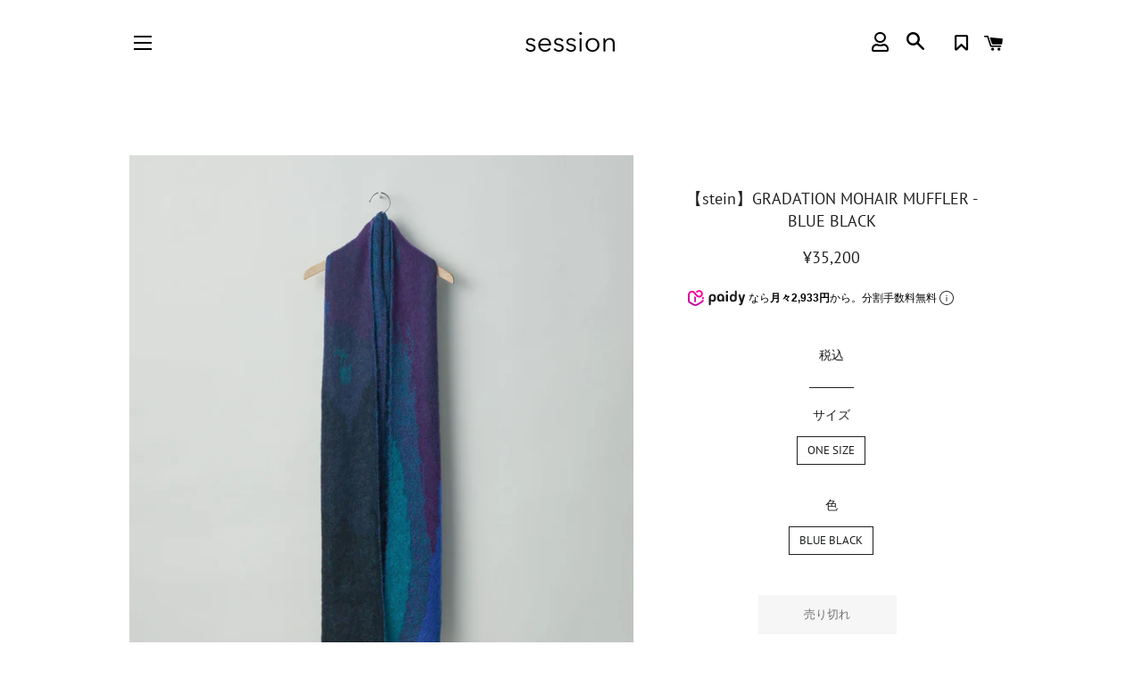

--- FILE ---
content_type: text/html; charset=utf-8
request_url: https://hi-session.com/products/st-700_bl-bk
body_size: 30547
content:
<!doctype html>
<html class="no-js" lang="ja">
<head>
  <meta name="google-site-verification" content="8PBAh07N665bLV5SV7-9z0y_qfDgm8QnvwBixd3BUeA" />
  <!-- Basic page needs ================================================== -->
  <meta charset="utf-8">
  <meta http-equiv="X-UA-Compatible" content="IE=edge,chrome=1">

  
    <link rel="shortcut icon" href="//hi-session.com/cdn/shop/files/android-chrome-512x512_32x32.png?v=1613646304" type="image/png" />
  

  <!-- Title and description ================================================== -->
  <title>
  【stein / シュタイン】GRADATION MOHAIR MUFFLER - BLUE BLACK | 公式通販サイト session(セッション)
  </title>

  
  <meta name="description" content="【stein / シュタイン】GRADATION MOHAIR MUFFLER - BLUE BLACK stein-シュタインのグラデーションモヘアロングマフラー 異なる色同士のコントラストから成り立つそれぞれのバランスをイメージして製作を進めたニットシリーズ。モヘアの中でも貴重な、滑らかで柔らかな着心地とふくらみのあるキッドモヘアを使用し、特殊な起毛加工を施すことで色の混ざり、色から色へ移り変わっていく部分を表現したロングマフラー。">
  

  <!-- Helpers ================================================== -->
  <!-- /snippets/social-meta-tags.liquid -->




<meta property="og:site_name" content="session">
<meta property="og:url" content="https://hi-session.com/products/st-700_bl-bk">
<meta property="og:title" content="【stein / シュタイン】GRADATION MOHAIR MUFFLER - BLUE BLACK | 公式通販サイト session(セッション)">
<meta property="og:type" content="product">
<meta property="og:description" content="【stein / シュタイン】GRADATION MOHAIR MUFFLER - BLUE BLACK stein-シュタインのグラデーションモヘアロングマフラー 異なる色同士のコントラストから成り立つそれぞれのバランスをイメージして製作を進めたニットシリーズ。モヘアの中でも貴重な、滑らかで柔らかな着心地とふくらみのあるキッドモヘアを使用し、特殊な起毛加工を施すことで色の混ざり、色から色へ移り変わっていく部分を表現したロングマフラー。">

  <meta property="og:price:amount" content="35,200">
  <meta property="og:price:currency" content="JPY">

<meta property="og:image" content="http://hi-session.com/cdn/shop/files/ST.700_BLUE-BLACK_1200x1200.jpg?v=1694163163"><meta property="og:image" content="http://hi-session.com/cdn/shop/files/226A3658_b688e80a-b6e9-467d-a44c-cd9184928d06_1200x1200.jpg?v=1694163163"><meta property="og:image" content="http://hi-session.com/cdn/shop/files/226A3668_84483469-9f74-4fd4-bf44-010fb841290e_1200x1200.jpg?v=1694163163">
<meta property="og:image:secure_url" content="https://hi-session.com/cdn/shop/files/ST.700_BLUE-BLACK_1200x1200.jpg?v=1694163163"><meta property="og:image:secure_url" content="https://hi-session.com/cdn/shop/files/226A3658_b688e80a-b6e9-467d-a44c-cd9184928d06_1200x1200.jpg?v=1694163163"><meta property="og:image:secure_url" content="https://hi-session.com/cdn/shop/files/226A3668_84483469-9f74-4fd4-bf44-010fb841290e_1200x1200.jpg?v=1694163163">


<meta name="twitter:card" content="summary_large_image">
<meta name="twitter:title" content="【stein / シュタイン】GRADATION MOHAIR MUFFLER - BLUE BLACK | 公式通販サイト session(セッション)">
<meta name="twitter:description" content="【stein / シュタイン】GRADATION MOHAIR MUFFLER - BLUE BLACK stein-シュタインのグラデーションモヘアロングマフラー 異なる色同士のコントラストから成り立つそれぞれのバランスをイメージして製作を進めたニットシリーズ。モヘアの中でも貴重な、滑らかで柔らかな着心地とふくらみのあるキッドモヘアを使用し、特殊な起毛加工を施すことで色の混ざり、色から色へ移り変わっていく部分を表現したロングマフラー。">

  <link rel="canonical" href="https://hi-session.com/products/st-700_bl-bk">
  <meta name="viewport" content="width=device-width,initial-scale=1,shrink-to-fit=no">
  <meta name="theme-color" content="#1f2021">

  <!-- CSS ================================================== -->
  <link href="//hi-session.com/cdn/shop/t/9/assets/timber.scss.css?v=56927501086154426661763607512" rel="stylesheet" type="text/css" media="all" />
  <link href="//hi-session.com/cdn/shop/t/9/assets/theme.scss.css?v=28745069385219278251763607511" rel="stylesheet" type="text/css" media="all" />

  <!-- Sections ================================================== -->
  <script>
    window.theme = window.theme || {};
    theme.strings = {
      zoomClose: "閉じる (Esc)",
      zoomPrev: "前へ (Left arrow key)",
      zoomNext: "次へ (Right arrow key)",
      moneyFormat: "¥{{amount_no_decimals}}",
      addressError: "住所を調べる際にエラーが発生しました",
      addressNoResults: "その住所は見つかりませんでした",
      addressQueryLimit: "Google APIの使用量の制限を超えました。\u003ca href=\"https:\/\/developers.google.com\/maps\/premium\/usage-limits\"\u003eプレミアムプラン\u003c\/a\u003eへのアップグレードをご検討ください。",
      authError: "あなたのGoogle Mapsのアカウント認証で問題が発生しました。",
      cartEmpty: "カート内に商品がありません。",
      cartCookie: "カートを使うためにCookieを有効にする",
      cartSavings: "[savings]節約しました",
      productSlideLabel: "スライド [slide_number]\/[slide_max]。"
    };
    theme.settings = {
      cartType: "page",
      gridType: null
    };
  </script>

  <script src="//hi-session.com/cdn/shop/t/9/assets/jquery-2.2.3.min.js?v=58211863146907186831740469352" type="text/javascript"></script>

  <script src="//hi-session.com/cdn/shop/t/9/assets/lazysizes.min.js?v=155223123402716617051740469352" async="async"></script>

  <script src="//hi-session.com/cdn/shop/t/9/assets/theme.js?v=35796319922859660181740469352" defer="defer"></script>

  <!-- Header hook for plugins ================================================== -->
  <script>window.performance && window.performance.mark && window.performance.mark('shopify.content_for_header.start');</script><meta name="google-site-verification" content="DS_zg05Zfos3J_yMCRIi7zirrPLpiQMCCZ7MTGshBcw">
<meta id="shopify-digital-wallet" name="shopify-digital-wallet" content="/52026933445/digital_wallets/dialog">
<meta name="shopify-checkout-api-token" content="f3ba96f582ca5d3004f456bb61d69ee6">
<link rel="alternate" type="application/json+oembed" href="https://hi-session.com/products/st-700_bl-bk.oembed">
<script async="async" src="/checkouts/internal/preloads.js?locale=ja-JP"></script>
<link rel="preconnect" href="https://shop.app" crossorigin="anonymous">
<script async="async" src="https://shop.app/checkouts/internal/preloads.js?locale=ja-JP&shop_id=52026933445" crossorigin="anonymous"></script>
<script id="apple-pay-shop-capabilities" type="application/json">{"shopId":52026933445,"countryCode":"JP","currencyCode":"JPY","merchantCapabilities":["supports3DS"],"merchantId":"gid:\/\/shopify\/Shop\/52026933445","merchantName":"session","requiredBillingContactFields":["postalAddress","email","phone"],"requiredShippingContactFields":["postalAddress","email","phone"],"shippingType":"shipping","supportedNetworks":["visa","masterCard","amex","jcb","discover"],"total":{"type":"pending","label":"session","amount":"1.00"},"shopifyPaymentsEnabled":true,"supportsSubscriptions":true}</script>
<script id="shopify-features" type="application/json">{"accessToken":"f3ba96f582ca5d3004f456bb61d69ee6","betas":["rich-media-storefront-analytics"],"domain":"hi-session.com","predictiveSearch":false,"shopId":52026933445,"locale":"ja"}</script>
<script>var Shopify = Shopify || {};
Shopify.shop = "hi-session-com.myshopify.com";
Shopify.locale = "ja";
Shopify.currency = {"active":"JPY","rate":"1.0"};
Shopify.country = "JP";
Shopify.theme = {"name":"session\/main","id":144344219845,"schema_name":"Brooklyn","schema_version":"17.2.0","theme_store_id":null,"role":"main"};
Shopify.theme.handle = "null";
Shopify.theme.style = {"id":null,"handle":null};
Shopify.cdnHost = "hi-session.com/cdn";
Shopify.routes = Shopify.routes || {};
Shopify.routes.root = "/";</script>
<script type="module">!function(o){(o.Shopify=o.Shopify||{}).modules=!0}(window);</script>
<script>!function(o){function n(){var o=[];function n(){o.push(Array.prototype.slice.apply(arguments))}return n.q=o,n}var t=o.Shopify=o.Shopify||{};t.loadFeatures=n(),t.autoloadFeatures=n()}(window);</script>
<script>
  window.ShopifyPay = window.ShopifyPay || {};
  window.ShopifyPay.apiHost = "shop.app\/pay";
  window.ShopifyPay.redirectState = null;
</script>
<script id="shop-js-analytics" type="application/json">{"pageType":"product"}</script>
<script defer="defer" async type="module" src="//hi-session.com/cdn/shopifycloud/shop-js/modules/v2/client.init-shop-cart-sync_0MstufBG.ja.esm.js"></script>
<script defer="defer" async type="module" src="//hi-session.com/cdn/shopifycloud/shop-js/modules/v2/chunk.common_jll-23Z1.esm.js"></script>
<script defer="defer" async type="module" src="//hi-session.com/cdn/shopifycloud/shop-js/modules/v2/chunk.modal_HXih6-AF.esm.js"></script>
<script type="module">
  await import("//hi-session.com/cdn/shopifycloud/shop-js/modules/v2/client.init-shop-cart-sync_0MstufBG.ja.esm.js");
await import("//hi-session.com/cdn/shopifycloud/shop-js/modules/v2/chunk.common_jll-23Z1.esm.js");
await import("//hi-session.com/cdn/shopifycloud/shop-js/modules/v2/chunk.modal_HXih6-AF.esm.js");

  window.Shopify.SignInWithShop?.initShopCartSync?.({"fedCMEnabled":true,"windoidEnabled":true});

</script>
<script>
  window.Shopify = window.Shopify || {};
  if (!window.Shopify.featureAssets) window.Shopify.featureAssets = {};
  window.Shopify.featureAssets['shop-js'] = {"shop-cart-sync":["modules/v2/client.shop-cart-sync_DN7iwvRY.ja.esm.js","modules/v2/chunk.common_jll-23Z1.esm.js","modules/v2/chunk.modal_HXih6-AF.esm.js"],"init-fed-cm":["modules/v2/client.init-fed-cm_DmZOWWut.ja.esm.js","modules/v2/chunk.common_jll-23Z1.esm.js","modules/v2/chunk.modal_HXih6-AF.esm.js"],"shop-cash-offers":["modules/v2/client.shop-cash-offers_HFfvn_Gz.ja.esm.js","modules/v2/chunk.common_jll-23Z1.esm.js","modules/v2/chunk.modal_HXih6-AF.esm.js"],"shop-login-button":["modules/v2/client.shop-login-button_BVN3pvk0.ja.esm.js","modules/v2/chunk.common_jll-23Z1.esm.js","modules/v2/chunk.modal_HXih6-AF.esm.js"],"pay-button":["modules/v2/client.pay-button_CyS_4GVi.ja.esm.js","modules/v2/chunk.common_jll-23Z1.esm.js","modules/v2/chunk.modal_HXih6-AF.esm.js"],"shop-button":["modules/v2/client.shop-button_zh22db91.ja.esm.js","modules/v2/chunk.common_jll-23Z1.esm.js","modules/v2/chunk.modal_HXih6-AF.esm.js"],"avatar":["modules/v2/client.avatar_BTnouDA3.ja.esm.js"],"init-windoid":["modules/v2/client.init-windoid_BlVJIuJ5.ja.esm.js","modules/v2/chunk.common_jll-23Z1.esm.js","modules/v2/chunk.modal_HXih6-AF.esm.js"],"init-shop-for-new-customer-accounts":["modules/v2/client.init-shop-for-new-customer-accounts_BqzwtUK7.ja.esm.js","modules/v2/client.shop-login-button_BVN3pvk0.ja.esm.js","modules/v2/chunk.common_jll-23Z1.esm.js","modules/v2/chunk.modal_HXih6-AF.esm.js"],"init-shop-email-lookup-coordinator":["modules/v2/client.init-shop-email-lookup-coordinator_DKDv3hKi.ja.esm.js","modules/v2/chunk.common_jll-23Z1.esm.js","modules/v2/chunk.modal_HXih6-AF.esm.js"],"init-shop-cart-sync":["modules/v2/client.init-shop-cart-sync_0MstufBG.ja.esm.js","modules/v2/chunk.common_jll-23Z1.esm.js","modules/v2/chunk.modal_HXih6-AF.esm.js"],"shop-toast-manager":["modules/v2/client.shop-toast-manager_BkVvTGW3.ja.esm.js","modules/v2/chunk.common_jll-23Z1.esm.js","modules/v2/chunk.modal_HXih6-AF.esm.js"],"init-customer-accounts":["modules/v2/client.init-customer-accounts_CZbUHFPX.ja.esm.js","modules/v2/client.shop-login-button_BVN3pvk0.ja.esm.js","modules/v2/chunk.common_jll-23Z1.esm.js","modules/v2/chunk.modal_HXih6-AF.esm.js"],"init-customer-accounts-sign-up":["modules/v2/client.init-customer-accounts-sign-up_C0QA8nCd.ja.esm.js","modules/v2/client.shop-login-button_BVN3pvk0.ja.esm.js","modules/v2/chunk.common_jll-23Z1.esm.js","modules/v2/chunk.modal_HXih6-AF.esm.js"],"shop-follow-button":["modules/v2/client.shop-follow-button_CSkbpFfm.ja.esm.js","modules/v2/chunk.common_jll-23Z1.esm.js","modules/v2/chunk.modal_HXih6-AF.esm.js"],"checkout-modal":["modules/v2/client.checkout-modal_rYdHFJTE.ja.esm.js","modules/v2/chunk.common_jll-23Z1.esm.js","modules/v2/chunk.modal_HXih6-AF.esm.js"],"shop-login":["modules/v2/client.shop-login_DeXIozZF.ja.esm.js","modules/v2/chunk.common_jll-23Z1.esm.js","modules/v2/chunk.modal_HXih6-AF.esm.js"],"lead-capture":["modules/v2/client.lead-capture_DGEoeVgo.ja.esm.js","modules/v2/chunk.common_jll-23Z1.esm.js","modules/v2/chunk.modal_HXih6-AF.esm.js"],"payment-terms":["modules/v2/client.payment-terms_BXPcfuME.ja.esm.js","modules/v2/chunk.common_jll-23Z1.esm.js","modules/v2/chunk.modal_HXih6-AF.esm.js"]};
</script>
<script>(function() {
  var isLoaded = false;
  function asyncLoad() {
    if (isLoaded) return;
    isLoaded = true;
    var urls = ["https:\/\/wishlisthero-assets.revampco.com\/store-front\/bundle2.js?shop=hi-session-com.myshopify.com","https:\/\/wishlisthero-assets.revampco.com\/store-front\/bundle2.js?shop=hi-session-com.myshopify.com","https:\/\/wishlisthero-assets.revampco.com\/store-front\/bundle2.js?shop=hi-session-com.myshopify.com","https:\/\/wishlisthero-assets.revampco.com\/store-front\/bundle2.js?shop=hi-session-com.myshopify.com","https:\/\/wishlisthero-assets.revampco.com\/store-front\/bundle2.js?shop=hi-session-com.myshopify.com"];
    for (var i = 0; i < urls.length; i++) {
      var s = document.createElement('script');
      s.type = 'text/javascript';
      s.async = true;
      s.src = urls[i];
      var x = document.getElementsByTagName('script')[0];
      x.parentNode.insertBefore(s, x);
    }
  };
  if(window.attachEvent) {
    window.attachEvent('onload', asyncLoad);
  } else {
    window.addEventListener('load', asyncLoad, false);
  }
})();</script>
<script id="__st">var __st={"a":52026933445,"offset":32400,"reqid":"905536bf-0a6b-4215-93cd-f93215bcbb3a-1769276603","pageurl":"hi-session.com\/products\/st-700_bl-bk","u":"7dd71ebd5749","p":"product","rtyp":"product","rid":7417224331461};</script>
<script>window.ShopifyPaypalV4VisibilityTracking = true;</script>
<script id="captcha-bootstrap">!function(){'use strict';const t='contact',e='account',n='new_comment',o=[[t,t],['blogs',n],['comments',n],[t,'customer']],c=[[e,'customer_login'],[e,'guest_login'],[e,'recover_customer_password'],[e,'create_customer']],r=t=>t.map((([t,e])=>`form[action*='/${t}']:not([data-nocaptcha='true']) input[name='form_type'][value='${e}']`)).join(','),a=t=>()=>t?[...document.querySelectorAll(t)].map((t=>t.form)):[];function s(){const t=[...o],e=r(t);return a(e)}const i='password',u='form_key',d=['recaptcha-v3-token','g-recaptcha-response','h-captcha-response',i],f=()=>{try{return window.sessionStorage}catch{return}},m='__shopify_v',_=t=>t.elements[u];function p(t,e,n=!1){try{const o=window.sessionStorage,c=JSON.parse(o.getItem(e)),{data:r}=function(t){const{data:e,action:n}=t;return t[m]||n?{data:e,action:n}:{data:t,action:n}}(c);for(const[e,n]of Object.entries(r))t.elements[e]&&(t.elements[e].value=n);n&&o.removeItem(e)}catch(o){console.error('form repopulation failed',{error:o})}}const l='form_type',E='cptcha';function T(t){t.dataset[E]=!0}const w=window,h=w.document,L='Shopify',v='ce_forms',y='captcha';let A=!1;((t,e)=>{const n=(g='f06e6c50-85a8-45c8-87d0-21a2b65856fe',I='https://cdn.shopify.com/shopifycloud/storefront-forms-hcaptcha/ce_storefront_forms_captcha_hcaptcha.v1.5.2.iife.js',D={infoText:'hCaptchaによる保護',privacyText:'プライバシー',termsText:'利用規約'},(t,e,n)=>{const o=w[L][v],c=o.bindForm;if(c)return c(t,g,e,D).then(n);var r;o.q.push([[t,g,e,D],n]),r=I,A||(h.body.append(Object.assign(h.createElement('script'),{id:'captcha-provider',async:!0,src:r})),A=!0)});var g,I,D;w[L]=w[L]||{},w[L][v]=w[L][v]||{},w[L][v].q=[],w[L][y]=w[L][y]||{},w[L][y].protect=function(t,e){n(t,void 0,e),T(t)},Object.freeze(w[L][y]),function(t,e,n,w,h,L){const[v,y,A,g]=function(t,e,n){const i=e?o:[],u=t?c:[],d=[...i,...u],f=r(d),m=r(i),_=r(d.filter((([t,e])=>n.includes(e))));return[a(f),a(m),a(_),s()]}(w,h,L),I=t=>{const e=t.target;return e instanceof HTMLFormElement?e:e&&e.form},D=t=>v().includes(t);t.addEventListener('submit',(t=>{const e=I(t);if(!e)return;const n=D(e)&&!e.dataset.hcaptchaBound&&!e.dataset.recaptchaBound,o=_(e),c=g().includes(e)&&(!o||!o.value);(n||c)&&t.preventDefault(),c&&!n&&(function(t){try{if(!f())return;!function(t){const e=f();if(!e)return;const n=_(t);if(!n)return;const o=n.value;o&&e.removeItem(o)}(t);const e=Array.from(Array(32),(()=>Math.random().toString(36)[2])).join('');!function(t,e){_(t)||t.append(Object.assign(document.createElement('input'),{type:'hidden',name:u})),t.elements[u].value=e}(t,e),function(t,e){const n=f();if(!n)return;const o=[...t.querySelectorAll(`input[type='${i}']`)].map((({name:t})=>t)),c=[...d,...o],r={};for(const[a,s]of new FormData(t).entries())c.includes(a)||(r[a]=s);n.setItem(e,JSON.stringify({[m]:1,action:t.action,data:r}))}(t,e)}catch(e){console.error('failed to persist form',e)}}(e),e.submit())}));const S=(t,e)=>{t&&!t.dataset[E]&&(n(t,e.some((e=>e===t))),T(t))};for(const o of['focusin','change'])t.addEventListener(o,(t=>{const e=I(t);D(e)&&S(e,y())}));const B=e.get('form_key'),M=e.get(l),P=B&&M;t.addEventListener('DOMContentLoaded',(()=>{const t=y();if(P)for(const e of t)e.elements[l].value===M&&p(e,B);[...new Set([...A(),...v().filter((t=>'true'===t.dataset.shopifyCaptcha))])].forEach((e=>S(e,t)))}))}(h,new URLSearchParams(w.location.search),n,t,e,['guest_login'])})(!0,!0)}();</script>
<script integrity="sha256-4kQ18oKyAcykRKYeNunJcIwy7WH5gtpwJnB7kiuLZ1E=" data-source-attribution="shopify.loadfeatures" defer="defer" src="//hi-session.com/cdn/shopifycloud/storefront/assets/storefront/load_feature-a0a9edcb.js" crossorigin="anonymous"></script>
<script crossorigin="anonymous" defer="defer" src="//hi-session.com/cdn/shopifycloud/storefront/assets/shopify_pay/storefront-65b4c6d7.js?v=20250812"></script>
<script data-source-attribution="shopify.dynamic_checkout.dynamic.init">var Shopify=Shopify||{};Shopify.PaymentButton=Shopify.PaymentButton||{isStorefrontPortableWallets:!0,init:function(){window.Shopify.PaymentButton.init=function(){};var t=document.createElement("script");t.src="https://hi-session.com/cdn/shopifycloud/portable-wallets/latest/portable-wallets.ja.js",t.type="module",document.head.appendChild(t)}};
</script>
<script data-source-attribution="shopify.dynamic_checkout.buyer_consent">
  function portableWalletsHideBuyerConsent(e){var t=document.getElementById("shopify-buyer-consent"),n=document.getElementById("shopify-subscription-policy-button");t&&n&&(t.classList.add("hidden"),t.setAttribute("aria-hidden","true"),n.removeEventListener("click",e))}function portableWalletsShowBuyerConsent(e){var t=document.getElementById("shopify-buyer-consent"),n=document.getElementById("shopify-subscription-policy-button");t&&n&&(t.classList.remove("hidden"),t.removeAttribute("aria-hidden"),n.addEventListener("click",e))}window.Shopify?.PaymentButton&&(window.Shopify.PaymentButton.hideBuyerConsent=portableWalletsHideBuyerConsent,window.Shopify.PaymentButton.showBuyerConsent=portableWalletsShowBuyerConsent);
</script>
<script data-source-attribution="shopify.dynamic_checkout.cart.bootstrap">document.addEventListener("DOMContentLoaded",(function(){function t(){return document.querySelector("shopify-accelerated-checkout-cart, shopify-accelerated-checkout")}if(t())Shopify.PaymentButton.init();else{new MutationObserver((function(e,n){t()&&(Shopify.PaymentButton.init(),n.disconnect())})).observe(document.body,{childList:!0,subtree:!0})}}));
</script>
<link id="shopify-accelerated-checkout-styles" rel="stylesheet" media="screen" href="https://hi-session.com/cdn/shopifycloud/portable-wallets/latest/accelerated-checkout-backwards-compat.css" crossorigin="anonymous">
<style id="shopify-accelerated-checkout-cart">
        #shopify-buyer-consent {
  margin-top: 1em;
  display: inline-block;
  width: 100%;
}

#shopify-buyer-consent.hidden {
  display: none;
}

#shopify-subscription-policy-button {
  background: none;
  border: none;
  padding: 0;
  text-decoration: underline;
  font-size: inherit;
  cursor: pointer;
}

#shopify-subscription-policy-button::before {
  box-shadow: none;
}

      </style>

<script>window.performance && window.performance.mark && window.performance.mark('shopify.content_for_header.end');</script>

  <script src="//hi-session.com/cdn/shop/t/9/assets/modernizr.min.js?v=21391054748206432451740469352" type="text/javascript"></script>

  
  

  
<link rel="stylesheet" href="https://use.fontawesome.com/releases/v5.6.3/css/all.css">

<!-- Font icon for header icons -->
<link href="https://wishlisthero-assets.revampco.com/safe-icons/css/wishlisthero-icons.css" rel="stylesheet"/>
<!-- Style for floating buttons and others -->
<style type="text/css">
    .wishlisthero-floating {
        position: absolute;
          right:5px;
        top: 5px;
        z-index: 23;
        border-radius: 100%;
    }

    .wishlisthero-floating:hover {
        background-color: rgba(0, 0, 0, 0.05);
    }

    .wishlisthero-floating button {
        font-size: 20px !important;
        width: 40px !important;
        padding: 0.125em 0 0 !important;
    }
.MuiTypography-body2 ,.MuiTypography-body1 ,.MuiTypography-caption ,.MuiTypography-button ,.MuiTypography-h1 ,.MuiTypography-h2 ,.MuiTypography-h3 ,.MuiTypography-h4 ,.MuiTypography-h5 ,.MuiTypography-h6 ,.MuiTypography-subtitle1 ,.MuiTypography-subtitle2 ,.MuiTypography-overline , MuiButton-root{
     font-family: inherit !important; /*Roboto, Helvetica, Arial, sans-serif;*/
}
.MuiTypography-h1 , .MuiTypography-h2 , .MuiTypography-h3 , .MuiTypography-h4 , .MuiTypography-h5 , .MuiTypography-h6 , .MuiButton-root, .MuiCardHeader-title a{
     font-family: ,  !important;
}
.wishlisthero-product-page-button-container button{
 margin-left:auto !important; margin-right: auto !important;
}

@media screen and (max-width: 641px){
.wishlisthero-product-page-button-container{
 width:100%
}
}
    /****************************************************************************************/
    /* For some theme shared view need some spacing */
    /*
    #wishlist-hero-shared-list-view {
  margin-top: 15px;
  margin-bottom: 15px;
}
#wishlist-hero-shared-list-view h1 {
  padding-left: 5px;
}

#wishlisthero-product-page-button-container {
  padding-top: 15px;
}
*/
    /****************************************************************************************/
    /* #wishlisthero-product-page-button-container button {
  padding-left: 1px !important;
} */
    /****************************************************************************************/
    /* Customize the indicator when wishlist has items AND the normal indicator not working */
span.wishlist-hero-items-count {
  position: absolute;
  right: -3px;
margin-top:-1px;
}
@media screen and (max-width: 768px) {
span.wishlist-hero-items-count {
margin-top: -1px;
right: -3px;
}
}</style>
<script>window.wishlisthero_cartDotClasses=['cart-link__bubble--visible', 'is-visible'];</script>
<script>window.wishlisthero_buttonProdPageClasses=['btn product__form--add-to-cart', 'btn','btn--secondary-accent'];</script>
<script>window.wishlisthero_buttonProdPageFontSize='auto';</script>
 <script type='text/javascript'>try{
   window.WishListHero_setting = {"ButtonColor":"#333333","IconColor":"rgba(255, 255, 255, 1)","IconType":"Bookmark","ButtonTextBeforeAdding":"お気に入りに加える","ButtonTextAfterAdding":"お気に入りに加える","AnimationAfterAddition":"Fade in","ButtonTextAddToCart":"カートに追加","ButtonTextAddAllToCart":"全てカートに追加","ButtonTextRemoveAllToCart":"お気に入りから全て削除","AddedProductNotificationText":"商品をお気に入りに追加しました","AddedProductToCartNotificationText":"商品をカートに追加","ViewCartLinkText":"カートを見る","SharePopup_TitleText":"お気に入りをシェアする","SharePopup_shareBtnText":" ","SharePopup_shareHederText":"SNS","SharePopup_shareCopyText":"お気に入りリンクをコピー","SharePopup_shareCancelBtnText":"キャンセル","SharePopup_shareCopyBtnText":"コピーする","SendEMailPopup_BtnText":" ","SendEMailPopup_FromText":"差出人","SendEMailPopup_ToText":"宛先","SendEMailPopup_BodyText":"メール本文","SendEMailPopup_SendBtnText":"送信","SendEMailPopup_TitleText":"お気に入りをメールする","AddProductMessageText":"全ての商品をカートに入れますか？","RemoveProductMessageText":"お気に入りから削除しますか？","RemoveAllProductMessageText":"お気に入りから削除しますか？","RemovedProductNotificationText":"お気に入りから削除しました","AddAllOutOfStockProductNotificationText":"エラー","RemovePopupOkText":"OK","RemovePopup_HeaderText":" ","ViewWishlistText":"お気に入りを見る","EmptyWishlistText":"お気に入り商品がありません","BuyNowButtonText":"今すぐ購入","BuyNowButtonColor":"rgb(144, 86, 162)","BuyNowTextButtonColor":"rgb(255, 255, 255)","Wishlist_Title":"お気に入りリスト","WishlistHeaderTitleAlignment":"Right","WishlistProductImageSize":"Normal","PriceColor":"#635f58","HeaderFontSize":"16","PriceFontSize":"14","ProductNameFontSize":"16","LaunchPointType":"header_menu","DisplayWishlistAs":"popup_window","DisplayButtonAs":"text_with_icon","PopupSize":"md","HideAddToCartButton":false,"NoRedirectAfterAddToCart":false,"DisableGuestCustomer":false,"LoginPopupContent":"ログインしてお気に入りを保存しよう","LoginPopupLoginBtnText":"こちらから","LoginPopupContentFontSize":"16","NotificationPopupPosition":"right","WishlistButtonTextColor":"rgba(255, 255, 255, 1)","EnableRemoveFromWishlistAfterAddButtonText":"お気に入りから削除","_id":"5fffc14d2a19dc08dc79a476","EnableCollection":true,"EnableShare":true,"RemovePowerBy":false,"EnableFBPixel":false,"DisapleApp":false,"FloatPointPossition":"bottom_right","HeartStateToggle":true,"HeaderMenuItemsIndicator":true,"EnableRemoveFromWishlistAfterAdd":true,"CollectionViewAddedToWishlistIconBackgroundColor":"","CollectionViewAddedToWishlistIconColor":"","CollectionViewIconBackgroundColor":"","CollectionViewIconColor":"#1F2021","Shop":"hi-session-com.myshopify.com","shop":"hi-session-com.myshopify.com","Status":"Active","Plan":"FREE"};  
  }catch(e){ console.error('Error loading config',e); } </script>
  
<script>
  var customerIdForMemberPointsApp = null;
  var customerNameForMemberPointsApp = null;
</script>
  <script src="https://cdn.paidy.com/promotional-messaging/general/paidy-upsell-widget.js" defer="defer"></script>
  <!-- BEGIN app block: shopify://apps/wishlist-hero/blocks/app-embed/a9a5079b-59e8-47cb-b659-ecf1c60b9b72 -->


  <script type="application/json" id="WH-ProductJson-product-template">
    {"id":7417224331461,"title":"【stein】GRADATION MOHAIR MUFFLER - BLUE BLACK","handle":"st-700_bl-bk","description":"\u003cp\u003e\u003cmeta charset=\"UTF-8\"\u003e\u003cspan style=\"color: #11a45c;\" data-mce-style=\"color: #11a45c;\"\u003e\u003cb data-mce-fragment=\"1\"\u003estein-シュタインのグラデーションモヘアロングマフラー\u003c\/b\u003e\u003c\/span\u003e\u003c\/p\u003e\n\u003cp\u003e異なる色同士のコントラストから成り立つそれぞれのバランスをイメージして製作を進めたニットシリーズ。モヘアの中でも貴重な、滑らかで柔らかな着心地とふくらみのあるキッドモヘアを使用し、特殊な起毛加工を施すことで色の混ざり、色から色へ移り変わっていく部分を表現したロングマフラー。\u003c\/p\u003e\n\u003cdiv style=\"background-color: #f5f5f5;\" data-mce-style=\"background-color: #f5f5f5;\"\u003e\n\u003cbr\u003e\u003cspan data-mce-fragment=\"1\"\u003e　■\u003c\/span\u003e品番　　：　\u003cspan data-mce-fragment=\"1\"\u003eST.700\u003c\/span\u003e\u003cbr\u003e\u003cmeta charset=\"UTF-8\"\u003e \u003cspan data-mce-fragment=\"1\"\u003e　■\u003c\/span\u003e素材　　：　モヘア38% \/ ナイロン37% \/ ウール25%\u003cbr\u003e　\u003cspan data-mce-fragment=\"1\"\u003e■\u003c\/span\u003eカラー　：　BLUE BLACK\u003cbr data-mce-fragment=\"1\"\u003e\u003cspan data-mce-fragment=\"1\"\u003e　■サイズ     :    ONE SIZE\u003c\/span\u003e\u003cspan data-mce-fragment=\"1\"\u003e　　\u003c\/span\u003e \u003cspan data-mce-fragment=\"1\"\u003e　　\u003c\/span\u003e\u003cbr\u003e\u003cspan data-mce-fragment=\"1\"\u003e　　ONE SIZE : 全長246cm \/ 幅38cm\u003cbr data-mce-fragment=\"1\"\u003e　　(着用 172cm \/ 62kg )\u003cbr data-mce-fragment=\"1\"\u003e　■サイズ選びについて\u003cbr data-mce-fragment=\"1\"\u003e    サイズ選びにご不安のある方は、\u003cbr data-mce-fragment=\"1\"\u003e    スタッフまでお気軽にお問い合わせください。\u003cbr data-mce-fragment=\"1\"\u003e\u003cbr data-mce-fragment=\"1\"\u003e    TEL     092-406-4550 (12:00- 19:00)\u003cbr data-mce-fragment=\"1\"\u003e    MAIL   info@hi-session.com\u003cbr\u003e\u003cbr\u003e\u003c\/span\u003e\n\u003c\/div\u003e\n\u003cp\u003e\u003cbr\u003e\u003c\/p\u003e\n\u003cp\u003e\u003cstrong\u003ecolor\u003c\/strong\u003e\u003c\/p\u003e\n\u003cp\u003e\u003ca title=\"stein(シュタイン)の23AWコレクションGRADATION MOHAIR MUFFLER のREDのページへ\" href=\"https:\/\/hi-session.com\/products\/st-700_rd\"\u003e\u003cimg src=\"https:\/\/cdn.shopify.com\/s\/files\/1\/0520\/2693\/3445\/files\/stein_23aw_ST.700_RED_bd91fe17-1de7-49b2-b731-8e3f50bf4df4_100x100.jpg?v=1683435436\" alt=\"stein(シュタイン)の23AWコレクションGRADATION MOHAIR MUFFLER のRED\"\u003e\u003c\/a\u003e\u003ca title=\"stein(シュタイン)の23AWコレクションGRADATION MOHAIR MUFFLER のBLUE GREENのページへ\" href=\"https:\/\/hi-session.com\/products\/st-700_bl-grn\"\u003e\u003cimg data-mce-fragment=\"1\" alt=\"stein(シュタイン)の23AWコレクションGRADATION MOHAIR MUFFLER のBLUE GREEN\" src=\"https:\/\/cdn.shopify.com\/s\/files\/1\/0520\/2693\/3445\/files\/stein_23aw_ST.700_BLUEGREEN_100x100.jpg?v=1683435455\" data-mce-src=\"https:\/\/cdn.shopify.com\/s\/files\/1\/0520\/2693\/3445\/files\/stein_23aw_ST.700_BLUEGREEN_100x100.jpg?v=1683435455\"\u003e\u003c\/a\u003e\u003ca title=\"stein(シュタイン)の23AWコレクションGRADATION MOHAIR MUFFLER のBLUE BLACKのページへ\" href=\"https:\/\/hi-session.com\/products\/st-700_bl-bk\"\u003e\u003cimg data-mce-fragment=\"1\" alt=\"stein(シュタイン)の23AWコレクションGRADATION MOHAIR MUFFLER のBLUE BLACK\" src=\"https:\/\/cdn.shopify.com\/s\/files\/1\/0520\/2693\/3445\/files\/stein_23aw_ST.700_BLUEBLACK_100x100.jpg?v=1683435483\" data-mce-src=\"https:\/\/cdn.shopify.com\/s\/files\/1\/0520\/2693\/3445\/files\/stein_23aw_ST.700_BLUEBLACK_100x100.jpg?v=1683435483\"\u003e\u003c\/a\u003e\u003c\/p\u003e\n\u003cp\u003e\u003cspan style=\"font-family: arial; font-size: xx-small;\" face=\"arial\" size=\"1\" color=\"000000\" data-mce-style=\"font-family: arial; font-size: xx-small;\"\u003e\u003cb\u003estein [シュタイン]\u003c\/b\u003e\u003cbr\u003eDesigner浅川喜一朗\/Kiichiro Asakawa\u003cbr\u003e\u003cbr\u003e\u003cbr\u003estillness and motion , mininal and maximal , mode and tradition.\u003cbr\u003e\u003cbr\u003e「無から有へ。そのはざまの部分を表現する。」\u003c\/span\u003e\u003c\/p\u003e","published_at":"2023-09-09T12:04:54+09:00","created_at":"2023-04-25T13:20:56+09:00","vendor":"stein","type":"ACCESSORY","tags":["ACCESSORY"],"price":3520000,"price_min":3520000,"price_max":3520000,"available":false,"price_varies":false,"compare_at_price":0,"compare_at_price_min":0,"compare_at_price_max":0,"compare_at_price_varies":false,"variants":[{"id":42160094183621,"title":"ONE SIZE \/ BLUE BLACK","option1":"ONE SIZE","option2":"BLUE BLACK","option3":null,"sku":"ST.700_BL BK","requires_shipping":true,"taxable":true,"featured_image":null,"available":false,"name":"【stein】GRADATION MOHAIR MUFFLER - BLUE BLACK - ONE SIZE \/ BLUE BLACK","public_title":"ONE SIZE \/ BLUE BLACK","options":["ONE SIZE","BLUE BLACK"],"price":3520000,"weight":0,"compare_at_price":0,"inventory_management":"shopify","barcode":null,"requires_selling_plan":false,"selling_plan_allocations":[]}],"images":["\/\/hi-session.com\/cdn\/shop\/files\/ST.700_BLUE-BLACK.jpg?v=1694163163","\/\/hi-session.com\/cdn\/shop\/files\/226A3658_b688e80a-b6e9-467d-a44c-cd9184928d06.jpg?v=1694163163","\/\/hi-session.com\/cdn\/shop\/files\/226A3668_84483469-9f74-4fd4-bf44-010fb841290e.jpg?v=1694163163","\/\/hi-session.com\/cdn\/shop\/files\/226A3674.jpg?v=1694163163","\/\/hi-session.com\/cdn\/shop\/files\/226A3651_1a05727b-e47b-41ae-b296-8fd4a369796d.jpg?v=1694163163","\/\/hi-session.com\/cdn\/shop\/files\/stein_2023aw_031_0df4fb25-0208-4ce0-80a7-954dc8cd98f3.jpg?v=1694229716","\/\/hi-session.com\/cdn\/shop\/files\/stein_2023aw_032_46ba597f-071a-43a8-b076-98ba56318736.jpg?v=1694229716"],"featured_image":"\/\/hi-session.com\/cdn\/shop\/files\/ST.700_BLUE-BLACK.jpg?v=1694163163","options":["サイズ","色"],"media":[{"alt":"stein(シュタイン)の23AWコレクションGRADATION MOHAIR MUFFLERのBLUE BLACK","id":25581414219973,"position":1,"preview_image":{"aspect_ratio":0.833,"height":1800,"width":1500,"src":"\/\/hi-session.com\/cdn\/shop\/files\/ST.700_BLUE-BLACK.jpg?v=1694163163"},"aspect_ratio":0.833,"height":1800,"media_type":"image","src":"\/\/hi-session.com\/cdn\/shop\/files\/ST.700_BLUE-BLACK.jpg?v=1694163163","width":1500},{"alt":"stein(シュタイン)の23AWコレクションGRADATION MOHAIR MUFFLERのBLUE BLACK","id":25581380010181,"position":2,"preview_image":{"aspect_ratio":0.833,"height":1801,"width":1500,"src":"\/\/hi-session.com\/cdn\/shop\/files\/226A3658_b688e80a-b6e9-467d-a44c-cd9184928d06.jpg?v=1694163163"},"aspect_ratio":0.833,"height":1801,"media_type":"image","src":"\/\/hi-session.com\/cdn\/shop\/files\/226A3658_b688e80a-b6e9-467d-a44c-cd9184928d06.jpg?v=1694163163","width":1500},{"alt":"stein(シュタイン)の23AWコレクションGRADATION MOHAIR MUFFLERのBLUE BLACK","id":25581380042949,"position":3,"preview_image":{"aspect_ratio":0.833,"height":1800,"width":1500,"src":"\/\/hi-session.com\/cdn\/shop\/files\/226A3668_84483469-9f74-4fd4-bf44-010fb841290e.jpg?v=1694163163"},"aspect_ratio":0.833,"height":1800,"media_type":"image","src":"\/\/hi-session.com\/cdn\/shop\/files\/226A3668_84483469-9f74-4fd4-bf44-010fb841290e.jpg?v=1694163163","width":1500},{"alt":"stein(シュタイン)の23AWコレクションGRADATION MOHAIR MUFFLERのBLUE BLACK","id":25581383614661,"position":4,"preview_image":{"aspect_ratio":0.833,"height":1800,"width":1500,"src":"\/\/hi-session.com\/cdn\/shop\/files\/226A3674.jpg?v=1694163163"},"aspect_ratio":0.833,"height":1800,"media_type":"image","src":"\/\/hi-session.com\/cdn\/shop\/files\/226A3674.jpg?v=1694163163","width":1500},{"alt":"stein(シュタイン)の23AWコレクションGRADATION MOHAIR MUFFLERのBLUE BLACK","id":25581383712965,"position":5,"preview_image":{"aspect_ratio":0.833,"height":1800,"width":1500,"src":"\/\/hi-session.com\/cdn\/shop\/files\/226A3651_1a05727b-e47b-41ae-b296-8fd4a369796d.jpg?v=1694163163"},"aspect_ratio":0.833,"height":1800,"media_type":"image","src":"\/\/hi-session.com\/cdn\/shop\/files\/226A3651_1a05727b-e47b-41ae-b296-8fd4a369796d.jpg?v=1694163163","width":1500},{"alt":"stein(シュタイン)の23AWコレクションGRADATION MOHAIR MUFFLERのBLUE BLACK","id":25583400616133,"position":6,"preview_image":{"aspect_ratio":0.833,"height":1500,"width":1250,"src":"\/\/hi-session.com\/cdn\/shop\/files\/stein_2023aw_031_0df4fb25-0208-4ce0-80a7-954dc8cd98f3.jpg?v=1694229716"},"aspect_ratio":0.833,"height":1500,"media_type":"image","src":"\/\/hi-session.com\/cdn\/shop\/files\/stein_2023aw_031_0df4fb25-0208-4ce0-80a7-954dc8cd98f3.jpg?v=1694229716","width":1250},{"alt":"stein(シュタイン)の23AWコレクションGRADATION MOHAIR MUFFLERのBLUE BLACK","id":25583400648901,"position":7,"preview_image":{"aspect_ratio":0.833,"height":1500,"width":1250,"src":"\/\/hi-session.com\/cdn\/shop\/files\/stein_2023aw_032_46ba597f-071a-43a8-b076-98ba56318736.jpg?v=1694229716"},"aspect_ratio":0.833,"height":1500,"media_type":"image","src":"\/\/hi-session.com\/cdn\/shop\/files\/stein_2023aw_032_46ba597f-071a-43a8-b076-98ba56318736.jpg?v=1694229716","width":1250}],"requires_selling_plan":false,"selling_plan_groups":[],"content":"\u003cp\u003e\u003cmeta charset=\"UTF-8\"\u003e\u003cspan style=\"color: #11a45c;\" data-mce-style=\"color: #11a45c;\"\u003e\u003cb data-mce-fragment=\"1\"\u003estein-シュタインのグラデーションモヘアロングマフラー\u003c\/b\u003e\u003c\/span\u003e\u003c\/p\u003e\n\u003cp\u003e異なる色同士のコントラストから成り立つそれぞれのバランスをイメージして製作を進めたニットシリーズ。モヘアの中でも貴重な、滑らかで柔らかな着心地とふくらみのあるキッドモヘアを使用し、特殊な起毛加工を施すことで色の混ざり、色から色へ移り変わっていく部分を表現したロングマフラー。\u003c\/p\u003e\n\u003cdiv style=\"background-color: #f5f5f5;\" data-mce-style=\"background-color: #f5f5f5;\"\u003e\n\u003cbr\u003e\u003cspan data-mce-fragment=\"1\"\u003e　■\u003c\/span\u003e品番　　：　\u003cspan data-mce-fragment=\"1\"\u003eST.700\u003c\/span\u003e\u003cbr\u003e\u003cmeta charset=\"UTF-8\"\u003e \u003cspan data-mce-fragment=\"1\"\u003e　■\u003c\/span\u003e素材　　：　モヘア38% \/ ナイロン37% \/ ウール25%\u003cbr\u003e　\u003cspan data-mce-fragment=\"1\"\u003e■\u003c\/span\u003eカラー　：　BLUE BLACK\u003cbr data-mce-fragment=\"1\"\u003e\u003cspan data-mce-fragment=\"1\"\u003e　■サイズ     :    ONE SIZE\u003c\/span\u003e\u003cspan data-mce-fragment=\"1\"\u003e　　\u003c\/span\u003e \u003cspan data-mce-fragment=\"1\"\u003e　　\u003c\/span\u003e\u003cbr\u003e\u003cspan data-mce-fragment=\"1\"\u003e　　ONE SIZE : 全長246cm \/ 幅38cm\u003cbr data-mce-fragment=\"1\"\u003e　　(着用 172cm \/ 62kg )\u003cbr data-mce-fragment=\"1\"\u003e　■サイズ選びについて\u003cbr data-mce-fragment=\"1\"\u003e    サイズ選びにご不安のある方は、\u003cbr data-mce-fragment=\"1\"\u003e    スタッフまでお気軽にお問い合わせください。\u003cbr data-mce-fragment=\"1\"\u003e\u003cbr data-mce-fragment=\"1\"\u003e    TEL     092-406-4550 (12:00- 19:00)\u003cbr data-mce-fragment=\"1\"\u003e    MAIL   info@hi-session.com\u003cbr\u003e\u003cbr\u003e\u003c\/span\u003e\n\u003c\/div\u003e\n\u003cp\u003e\u003cbr\u003e\u003c\/p\u003e\n\u003cp\u003e\u003cstrong\u003ecolor\u003c\/strong\u003e\u003c\/p\u003e\n\u003cp\u003e\u003ca title=\"stein(シュタイン)の23AWコレクションGRADATION MOHAIR MUFFLER のREDのページへ\" href=\"https:\/\/hi-session.com\/products\/st-700_rd\"\u003e\u003cimg src=\"https:\/\/cdn.shopify.com\/s\/files\/1\/0520\/2693\/3445\/files\/stein_23aw_ST.700_RED_bd91fe17-1de7-49b2-b731-8e3f50bf4df4_100x100.jpg?v=1683435436\" alt=\"stein(シュタイン)の23AWコレクションGRADATION MOHAIR MUFFLER のRED\"\u003e\u003c\/a\u003e\u003ca title=\"stein(シュタイン)の23AWコレクションGRADATION MOHAIR MUFFLER のBLUE GREENのページへ\" href=\"https:\/\/hi-session.com\/products\/st-700_bl-grn\"\u003e\u003cimg data-mce-fragment=\"1\" alt=\"stein(シュタイン)の23AWコレクションGRADATION MOHAIR MUFFLER のBLUE GREEN\" src=\"https:\/\/cdn.shopify.com\/s\/files\/1\/0520\/2693\/3445\/files\/stein_23aw_ST.700_BLUEGREEN_100x100.jpg?v=1683435455\" data-mce-src=\"https:\/\/cdn.shopify.com\/s\/files\/1\/0520\/2693\/3445\/files\/stein_23aw_ST.700_BLUEGREEN_100x100.jpg?v=1683435455\"\u003e\u003c\/a\u003e\u003ca title=\"stein(シュタイン)の23AWコレクションGRADATION MOHAIR MUFFLER のBLUE BLACKのページへ\" href=\"https:\/\/hi-session.com\/products\/st-700_bl-bk\"\u003e\u003cimg data-mce-fragment=\"1\" alt=\"stein(シュタイン)の23AWコレクションGRADATION MOHAIR MUFFLER のBLUE BLACK\" src=\"https:\/\/cdn.shopify.com\/s\/files\/1\/0520\/2693\/3445\/files\/stein_23aw_ST.700_BLUEBLACK_100x100.jpg?v=1683435483\" data-mce-src=\"https:\/\/cdn.shopify.com\/s\/files\/1\/0520\/2693\/3445\/files\/stein_23aw_ST.700_BLUEBLACK_100x100.jpg?v=1683435483\"\u003e\u003c\/a\u003e\u003c\/p\u003e\n\u003cp\u003e\u003cspan style=\"font-family: arial; font-size: xx-small;\" face=\"arial\" size=\"1\" color=\"000000\" data-mce-style=\"font-family: arial; font-size: xx-small;\"\u003e\u003cb\u003estein [シュタイン]\u003c\/b\u003e\u003cbr\u003eDesigner浅川喜一朗\/Kiichiro Asakawa\u003cbr\u003e\u003cbr\u003e\u003cbr\u003estillness and motion , mininal and maximal , mode and tradition.\u003cbr\u003e\u003cbr\u003e「無から有へ。そのはざまの部分を表現する。」\u003c\/span\u003e\u003c\/p\u003e"}
  </script>

<script type="text/javascript">
  
    window.wishlisthero_buttonProdPageClasses = [];
  
  
    window.wishlisthero_cartDotClasses = [];
  
</script>
<!-- BEGIN app snippet: extraStyles -->

<style>
  .wishlisthero-floating {
    position: absolute;
    top: 5px;
    z-index: 21;
    border-radius: 100%;
    width: fit-content;
    right: 5px;
    left: auto;
    &.wlh-left-btn {
      left: 5px !important;
      right: auto !important;
    }
    &.wlh-right-btn {
      right: 5px !important;
      left: auto !important;
    }
    
  }
  @media(min-width:1300px) {
    .product-item__link.product-item__image--margins .wishlisthero-floating, {
      
        left: 50% !important;
        margin-left: -295px;
      
    }
  }
  .MuiTypography-h1,.MuiTypography-h2,.MuiTypography-h3,.MuiTypography-h4,.MuiTypography-h5,.MuiTypography-h6,.MuiButton-root,.MuiCardHeader-title a {
    font-family: "PT Sans", sans-serif !important;
  }
</style>






<!-- END app snippet -->
<!-- BEGIN app snippet: renderAssets -->

  <link rel="preload" href="https://cdn.shopify.com/extensions/019badc7-12fe-783e-9dfe-907190f91114/wishlist-hero-81/assets/default.css" as="style" onload="this.onload=null;this.rel='stylesheet'">
  <noscript><link href="//cdn.shopify.com/extensions/019badc7-12fe-783e-9dfe-907190f91114/wishlist-hero-81/assets/default.css" rel="stylesheet" type="text/css" media="all" /></noscript>
  <script defer src="https://cdn.shopify.com/extensions/019badc7-12fe-783e-9dfe-907190f91114/wishlist-hero-81/assets/default.js"></script>
<!-- END app snippet -->


<script type="text/javascript">
  try{
  
    var scr_bdl_path = "https://cdn.shopify.com/extensions/019badc7-12fe-783e-9dfe-907190f91114/wishlist-hero-81/assets/bundle2.js";
    window._wh_asset_path = scr_bdl_path.substring(0,scr_bdl_path.lastIndexOf("/")) + "/";
  

  }catch(e){ console.log(e)}
  try{

  
    window.WishListHero_setting = {"ButtonColor":"#333333","IconColor":"rgba(255, 255, 255, 1)","IconType":"Bookmark","ButtonTextBeforeAdding":"お気に入りに加える","ButtonTextAfterAdding":"お気に入りに加える","AnimationAfterAddition":"Fade in","ButtonTextAddToCart":"カートに追加","ButtonTextAddAllToCart":"全てカートに追加","ButtonTextRemoveAllToCart":"お気に入りから全て削除","AddedProductNotificationText":"商品をお気に入りに追加しました","AddedProductToCartNotificationText":"商品をカートに追加","ViewCartLinkText":"カートを見る","SharePopup_TitleText":"お気に入りをシェアする","SharePopup_shareBtnText":" ","SharePopup_shareHederText":"SNS","SharePopup_shareCopyText":"お気に入りリンクをコピー","SharePopup_shareCancelBtnText":"キャンセル","SharePopup_shareCopyBtnText":"コピーする","SendEMailPopup_BtnText":" ","SendEMailPopup_FromText":"差出人","SendEMailPopup_ToText":"宛先","SendEMailPopup_BodyText":"メール本文","SendEMailPopup_SendBtnText":"送信","SendEMailPopup_TitleText":"お気に入りをメールする","AddProductMessageText":"全ての商品をカートに入れますか？","RemoveProductMessageText":"お気に入りから削除しますか？","RemoveAllProductMessageText":"お気に入りから削除しますか？","RemovedProductNotificationText":"お気に入りから削除しました","AddAllOutOfStockProductNotificationText":"エラー","RemovePopupOkText":"OK","RemovePopup_HeaderText":" ","ViewWishlistText":"お気に入りを見る","EmptyWishlistText":"お気に入り商品がありません","BuyNowButtonText":"今すぐ購入","BuyNowButtonColor":"rgb(144, 86, 162)","BuyNowTextButtonColor":"rgb(255, 255, 255)","Wishlist_Title":"お気に入りリスト","WishlistHeaderTitleAlignment":"Right","WishlistProductImageSize":"Normal","PriceColor":"#635f58","HeaderFontSize":"16","PriceFontSize":"14","ProductNameFontSize":"16","LaunchPointType":"header_menu","DisplayWishlistAs":"popup_window","DisplayButtonAs":"text_with_icon","PopupSize":"md","HideAddToCartButton":false,"NoRedirectAfterAddToCart":false,"DisableGuestCustomer":false,"LoginPopupContent":"ログインしてお気に入りを保存しよう","LoginPopupLoginBtnText":"こちらから","LoginPopupContentFontSize":"16","NotificationPopupPosition":"right","WishlistButtonTextColor":"rgba(255, 255, 255, 1)","EnableRemoveFromWishlistAfterAddButtonText":"お気に入りから削除","_id":"5fffc14d2a19dc08dc79a476","EnableCollection":true,"EnableShare":true,"RemovePowerBy":false,"EnableFBPixel":false,"DisapleApp":false,"FloatPointPossition":"bottom_right","HeartStateToggle":true,"HeaderMenuItemsIndicator":true,"EnableRemoveFromWishlistAfterAdd":true,"CollectionViewAddedToWishlistIconBackgroundColor":"","CollectionViewAddedToWishlistIconColor":"","CollectionViewIconBackgroundColor":"","CollectionViewIconColor":"#1F2021","Shop":"hi-session-com.myshopify.com","shop":"hi-session-com.myshopify.com","Status":"Active","Plan":"FREE"};
    if(typeof(window.WishListHero_setting_theme_override) != "undefined"){
                                                                                window.WishListHero_setting = {
                                                                                    ...window.WishListHero_setting,
                                                                                    ...window.WishListHero_setting_theme_override
                                                                                };
                                                                            }
                                                                            // Done

  

  }catch(e){ console.error('Error loading config',e); }
</script>


  <script src="https://cdn.shopify.com/extensions/019badc7-12fe-783e-9dfe-907190f91114/wishlist-hero-81/assets/bundle2.js" defer></script>



<script type="text/javascript">
  if (!window.__wishlistHeroArriveScriptLoaded) {
    window.__wishlistHeroArriveScriptLoaded = true;
    function wh_loadScript(scriptUrl) {
      const script = document.createElement('script'); script.src = scriptUrl;
      document.body.appendChild(script);
      return new Promise((res, rej) => { script.onload = function () { res(); }; script.onerror = function () { rej(); } });
    }
  }
  document.addEventListener("DOMContentLoaded", () => {
      wh_loadScript('https://cdn.shopify.com/extensions/019badc7-12fe-783e-9dfe-907190f91114/wishlist-hero-81/assets/arrive.min.js').then(function () {
          document.arrive('.wishlist-hero-custom-button', function (wishlistButton) {
              var ev = new
                  CustomEvent('wishlist-hero-add-to-custom-element', { detail: wishlistButton }); document.dispatchEvent(ev);
          });
      });
  });
</script>


<!-- BEGIN app snippet: TransArray -->
<script>
  window.WLH_reload_translations = function() {
    let _wlh_res = {};
    if (window.WishListHero_setting && window.WishListHero_setting['ThrdParty_Trans_active']) {

      
        

        window.WishListHero_setting["ButtonTextBeforeAdding"] = "";
        _wlh_res["ButtonTextBeforeAdding"] = "";
        

        window.WishListHero_setting["ButtonTextAfterAdding"] = "";
        _wlh_res["ButtonTextAfterAdding"] = "";
        

        window.WishListHero_setting["ButtonTextAddToCart"] = "";
        _wlh_res["ButtonTextAddToCart"] = "";
        

        window.WishListHero_setting["ButtonTextOutOfStock"] = "";
        _wlh_res["ButtonTextOutOfStock"] = "";
        

        window.WishListHero_setting["ButtonTextAddAllToCart"] = "";
        _wlh_res["ButtonTextAddAllToCart"] = "";
        

        window.WishListHero_setting["ButtonTextRemoveAllToCart"] = "";
        _wlh_res["ButtonTextRemoveAllToCart"] = "";
        

        window.WishListHero_setting["AddedProductNotificationText"] = "";
        _wlh_res["AddedProductNotificationText"] = "";
        

        window.WishListHero_setting["AddedProductToCartNotificationText"] = "";
        _wlh_res["AddedProductToCartNotificationText"] = "";
        

        window.WishListHero_setting["ViewCartLinkText"] = "";
        _wlh_res["ViewCartLinkText"] = "";
        

        window.WishListHero_setting["SharePopup_TitleText"] = "";
        _wlh_res["SharePopup_TitleText"] = "";
        

        window.WishListHero_setting["SharePopup_shareBtnText"] = "";
        _wlh_res["SharePopup_shareBtnText"] = "";
        

        window.WishListHero_setting["SharePopup_shareHederText"] = "";
        _wlh_res["SharePopup_shareHederText"] = "";
        

        window.WishListHero_setting["SharePopup_shareCopyText"] = "";
        _wlh_res["SharePopup_shareCopyText"] = "";
        

        window.WishListHero_setting["SharePopup_shareCancelBtnText"] = "";
        _wlh_res["SharePopup_shareCancelBtnText"] = "";
        

        window.WishListHero_setting["SharePopup_shareCopyBtnText"] = "";
        _wlh_res["SharePopup_shareCopyBtnText"] = "";
        

        window.WishListHero_setting["SendEMailPopup_BtnText"] = "";
        _wlh_res["SendEMailPopup_BtnText"] = "";
        

        window.WishListHero_setting["SendEMailPopup_FromText"] = "";
        _wlh_res["SendEMailPopup_FromText"] = "";
        

        window.WishListHero_setting["SendEMailPopup_ToText"] = "";
        _wlh_res["SendEMailPopup_ToText"] = "";
        

        window.WishListHero_setting["SendEMailPopup_BodyText"] = "";
        _wlh_res["SendEMailPopup_BodyText"] = "";
        

        window.WishListHero_setting["SendEMailPopup_SendBtnText"] = "";
        _wlh_res["SendEMailPopup_SendBtnText"] = "";
        

        window.WishListHero_setting["SendEMailPopup_SendNotificationText"] = "";
        _wlh_res["SendEMailPopup_SendNotificationText"] = "";
        

        window.WishListHero_setting["SendEMailPopup_TitleText"] = "";
        _wlh_res["SendEMailPopup_TitleText"] = "";
        

        window.WishListHero_setting["AddProductMessageText"] = "";
        _wlh_res["AddProductMessageText"] = "";
        

        window.WishListHero_setting["RemoveProductMessageText"] = "";
        _wlh_res["RemoveProductMessageText"] = "";
        

        window.WishListHero_setting["RemoveAllProductMessageText"] = "";
        _wlh_res["RemoveAllProductMessageText"] = "";
        

        window.WishListHero_setting["RemovedProductNotificationText"] = "";
        _wlh_res["RemovedProductNotificationText"] = "";
        

        window.WishListHero_setting["AddAllOutOfStockProductNotificationText"] = "";
        _wlh_res["AddAllOutOfStockProductNotificationText"] = "";
        

        window.WishListHero_setting["RemovePopupOkText"] = "";
        _wlh_res["RemovePopupOkText"] = "";
        

        window.WishListHero_setting["RemovePopup_HeaderText"] = "";
        _wlh_res["RemovePopup_HeaderText"] = "";
        

        window.WishListHero_setting["ViewWishlistText"] = "";
        _wlh_res["ViewWishlistText"] = "";
        

        window.WishListHero_setting["EmptyWishlistText"] = "";
        _wlh_res["EmptyWishlistText"] = "";
        

        window.WishListHero_setting["BuyNowButtonText"] = "";
        _wlh_res["BuyNowButtonText"] = "";
        

        window.WishListHero_setting["Wishlist_Title"] = "";
        _wlh_res["Wishlist_Title"] = "";
        

        window.WishListHero_setting["LoginPopupContent"] = "";
        _wlh_res["LoginPopupContent"] = "";
        

        window.WishListHero_setting["LoginPopupLoginBtnText"] = "";
        _wlh_res["LoginPopupLoginBtnText"] = "";
        

        window.WishListHero_setting["EnableRemoveFromWishlistAfterAddButtonText"] = "";
        _wlh_res["EnableRemoveFromWishlistAfterAddButtonText"] = "";
        

        window.WishListHero_setting["LowStockEmailSubject"] = "";
        _wlh_res["LowStockEmailSubject"] = "";
        

        window.WishListHero_setting["OnSaleEmailSubject"] = "";
        _wlh_res["OnSaleEmailSubject"] = "";
        

        window.WishListHero_setting["SharePopup_shareCopiedText"] = "";
        _wlh_res["SharePopup_shareCopiedText"] = "";
    }
    return _wlh_res;
  }
  window.WLH_reload_translations();
</script><!-- END app snippet -->

<!-- END app block --><link href="https://monorail-edge.shopifysvc.com" rel="dns-prefetch">
<script>(function(){if ("sendBeacon" in navigator && "performance" in window) {try {var session_token_from_headers = performance.getEntriesByType('navigation')[0].serverTiming.find(x => x.name == '_s').description;} catch {var session_token_from_headers = undefined;}var session_cookie_matches = document.cookie.match(/_shopify_s=([^;]*)/);var session_token_from_cookie = session_cookie_matches && session_cookie_matches.length === 2 ? session_cookie_matches[1] : "";var session_token = session_token_from_headers || session_token_from_cookie || "";function handle_abandonment_event(e) {var entries = performance.getEntries().filter(function(entry) {return /monorail-edge.shopifysvc.com/.test(entry.name);});if (!window.abandonment_tracked && entries.length === 0) {window.abandonment_tracked = true;var currentMs = Date.now();var navigation_start = performance.timing.navigationStart;var payload = {shop_id: 52026933445,url: window.location.href,navigation_start,duration: currentMs - navigation_start,session_token,page_type: "product"};window.navigator.sendBeacon("https://monorail-edge.shopifysvc.com/v1/produce", JSON.stringify({schema_id: "online_store_buyer_site_abandonment/1.1",payload: payload,metadata: {event_created_at_ms: currentMs,event_sent_at_ms: currentMs}}));}}window.addEventListener('pagehide', handle_abandonment_event);}}());</script>
<script id="web-pixels-manager-setup">(function e(e,d,r,n,o){if(void 0===o&&(o={}),!Boolean(null===(a=null===(i=window.Shopify)||void 0===i?void 0:i.analytics)||void 0===a?void 0:a.replayQueue)){var i,a;window.Shopify=window.Shopify||{};var t=window.Shopify;t.analytics=t.analytics||{};var s=t.analytics;s.replayQueue=[],s.publish=function(e,d,r){return s.replayQueue.push([e,d,r]),!0};try{self.performance.mark("wpm:start")}catch(e){}var l=function(){var e={modern:/Edge?\/(1{2}[4-9]|1[2-9]\d|[2-9]\d{2}|\d{4,})\.\d+(\.\d+|)|Firefox\/(1{2}[4-9]|1[2-9]\d|[2-9]\d{2}|\d{4,})\.\d+(\.\d+|)|Chrom(ium|e)\/(9{2}|\d{3,})\.\d+(\.\d+|)|(Maci|X1{2}).+ Version\/(15\.\d+|(1[6-9]|[2-9]\d|\d{3,})\.\d+)([,.]\d+|)( \(\w+\)|)( Mobile\/\w+|) Safari\/|Chrome.+OPR\/(9{2}|\d{3,})\.\d+\.\d+|(CPU[ +]OS|iPhone[ +]OS|CPU[ +]iPhone|CPU IPhone OS|CPU iPad OS)[ +]+(15[._]\d+|(1[6-9]|[2-9]\d|\d{3,})[._]\d+)([._]\d+|)|Android:?[ /-](13[3-9]|1[4-9]\d|[2-9]\d{2}|\d{4,})(\.\d+|)(\.\d+|)|Android.+Firefox\/(13[5-9]|1[4-9]\d|[2-9]\d{2}|\d{4,})\.\d+(\.\d+|)|Android.+Chrom(ium|e)\/(13[3-9]|1[4-9]\d|[2-9]\d{2}|\d{4,})\.\d+(\.\d+|)|SamsungBrowser\/([2-9]\d|\d{3,})\.\d+/,legacy:/Edge?\/(1[6-9]|[2-9]\d|\d{3,})\.\d+(\.\d+|)|Firefox\/(5[4-9]|[6-9]\d|\d{3,})\.\d+(\.\d+|)|Chrom(ium|e)\/(5[1-9]|[6-9]\d|\d{3,})\.\d+(\.\d+|)([\d.]+$|.*Safari\/(?![\d.]+ Edge\/[\d.]+$))|(Maci|X1{2}).+ Version\/(10\.\d+|(1[1-9]|[2-9]\d|\d{3,})\.\d+)([,.]\d+|)( \(\w+\)|)( Mobile\/\w+|) Safari\/|Chrome.+OPR\/(3[89]|[4-9]\d|\d{3,})\.\d+\.\d+|(CPU[ +]OS|iPhone[ +]OS|CPU[ +]iPhone|CPU IPhone OS|CPU iPad OS)[ +]+(10[._]\d+|(1[1-9]|[2-9]\d|\d{3,})[._]\d+)([._]\d+|)|Android:?[ /-](13[3-9]|1[4-9]\d|[2-9]\d{2}|\d{4,})(\.\d+|)(\.\d+|)|Mobile Safari.+OPR\/([89]\d|\d{3,})\.\d+\.\d+|Android.+Firefox\/(13[5-9]|1[4-9]\d|[2-9]\d{2}|\d{4,})\.\d+(\.\d+|)|Android.+Chrom(ium|e)\/(13[3-9]|1[4-9]\d|[2-9]\d{2}|\d{4,})\.\d+(\.\d+|)|Android.+(UC? ?Browser|UCWEB|U3)[ /]?(15\.([5-9]|\d{2,})|(1[6-9]|[2-9]\d|\d{3,})\.\d+)\.\d+|SamsungBrowser\/(5\.\d+|([6-9]|\d{2,})\.\d+)|Android.+MQ{2}Browser\/(14(\.(9|\d{2,})|)|(1[5-9]|[2-9]\d|\d{3,})(\.\d+|))(\.\d+|)|K[Aa][Ii]OS\/(3\.\d+|([4-9]|\d{2,})\.\d+)(\.\d+|)/},d=e.modern,r=e.legacy,n=navigator.userAgent;return n.match(d)?"modern":n.match(r)?"legacy":"unknown"}(),u="modern"===l?"modern":"legacy",c=(null!=n?n:{modern:"",legacy:""})[u],f=function(e){return[e.baseUrl,"/wpm","/b",e.hashVersion,"modern"===e.buildTarget?"m":"l",".js"].join("")}({baseUrl:d,hashVersion:r,buildTarget:u}),m=function(e){var d=e.version,r=e.bundleTarget,n=e.surface,o=e.pageUrl,i=e.monorailEndpoint;return{emit:function(e){var a=e.status,t=e.errorMsg,s=(new Date).getTime(),l=JSON.stringify({metadata:{event_sent_at_ms:s},events:[{schema_id:"web_pixels_manager_load/3.1",payload:{version:d,bundle_target:r,page_url:o,status:a,surface:n,error_msg:t},metadata:{event_created_at_ms:s}}]});if(!i)return console&&console.warn&&console.warn("[Web Pixels Manager] No Monorail endpoint provided, skipping logging."),!1;try{return self.navigator.sendBeacon.bind(self.navigator)(i,l)}catch(e){}var u=new XMLHttpRequest;try{return u.open("POST",i,!0),u.setRequestHeader("Content-Type","text/plain"),u.send(l),!0}catch(e){return console&&console.warn&&console.warn("[Web Pixels Manager] Got an unhandled error while logging to Monorail."),!1}}}}({version:r,bundleTarget:l,surface:e.surface,pageUrl:self.location.href,monorailEndpoint:e.monorailEndpoint});try{o.browserTarget=l,function(e){var d=e.src,r=e.async,n=void 0===r||r,o=e.onload,i=e.onerror,a=e.sri,t=e.scriptDataAttributes,s=void 0===t?{}:t,l=document.createElement("script"),u=document.querySelector("head"),c=document.querySelector("body");if(l.async=n,l.src=d,a&&(l.integrity=a,l.crossOrigin="anonymous"),s)for(var f in s)if(Object.prototype.hasOwnProperty.call(s,f))try{l.dataset[f]=s[f]}catch(e){}if(o&&l.addEventListener("load",o),i&&l.addEventListener("error",i),u)u.appendChild(l);else{if(!c)throw new Error("Did not find a head or body element to append the script");c.appendChild(l)}}({src:f,async:!0,onload:function(){if(!function(){var e,d;return Boolean(null===(d=null===(e=window.Shopify)||void 0===e?void 0:e.analytics)||void 0===d?void 0:d.initialized)}()){var d=window.webPixelsManager.init(e)||void 0;if(d){var r=window.Shopify.analytics;r.replayQueue.forEach((function(e){var r=e[0],n=e[1],o=e[2];d.publishCustomEvent(r,n,o)})),r.replayQueue=[],r.publish=d.publishCustomEvent,r.visitor=d.visitor,r.initialized=!0}}},onerror:function(){return m.emit({status:"failed",errorMsg:"".concat(f," has failed to load")})},sri:function(e){var d=/^sha384-[A-Za-z0-9+/=]+$/;return"string"==typeof e&&d.test(e)}(c)?c:"",scriptDataAttributes:o}),m.emit({status:"loading"})}catch(e){m.emit({status:"failed",errorMsg:(null==e?void 0:e.message)||"Unknown error"})}}})({shopId: 52026933445,storefrontBaseUrl: "https://hi-session.com",extensionsBaseUrl: "https://extensions.shopifycdn.com/cdn/shopifycloud/web-pixels-manager",monorailEndpoint: "https://monorail-edge.shopifysvc.com/unstable/produce_batch",surface: "storefront-renderer",enabledBetaFlags: ["2dca8a86"],webPixelsConfigList: [{"id":"573112517","configuration":"{\"config\":\"{\\\"pixel_id\\\":\\\"G-C4NT5P7JX9\\\",\\\"target_country\\\":\\\"JP\\\",\\\"gtag_events\\\":[{\\\"type\\\":\\\"begin_checkout\\\",\\\"action_label\\\":\\\"G-C4NT5P7JX9\\\"},{\\\"type\\\":\\\"search\\\",\\\"action_label\\\":\\\"G-C4NT5P7JX9\\\"},{\\\"type\\\":\\\"view_item\\\",\\\"action_label\\\":[\\\"G-C4NT5P7JX9\\\",\\\"MC-H1D6YEYTJR\\\"]},{\\\"type\\\":\\\"purchase\\\",\\\"action_label\\\":[\\\"G-C4NT5P7JX9\\\",\\\"MC-H1D6YEYTJR\\\"]},{\\\"type\\\":\\\"page_view\\\",\\\"action_label\\\":[\\\"G-C4NT5P7JX9\\\",\\\"MC-H1D6YEYTJR\\\"]},{\\\"type\\\":\\\"add_payment_info\\\",\\\"action_label\\\":\\\"G-C4NT5P7JX9\\\"},{\\\"type\\\":\\\"add_to_cart\\\",\\\"action_label\\\":\\\"G-C4NT5P7JX9\\\"}],\\\"enable_monitoring_mode\\\":false}\"}","eventPayloadVersion":"v1","runtimeContext":"OPEN","scriptVersion":"b2a88bafab3e21179ed38636efcd8a93","type":"APP","apiClientId":1780363,"privacyPurposes":[],"dataSharingAdjustments":{"protectedCustomerApprovalScopes":["read_customer_address","read_customer_email","read_customer_name","read_customer_personal_data","read_customer_phone"]}},{"id":"83984581","configuration":"{\"tagID\":\"2613712683239\"}","eventPayloadVersion":"v1","runtimeContext":"STRICT","scriptVersion":"18031546ee651571ed29edbe71a3550b","type":"APP","apiClientId":3009811,"privacyPurposes":["ANALYTICS","MARKETING","SALE_OF_DATA"],"dataSharingAdjustments":{"protectedCustomerApprovalScopes":["read_customer_address","read_customer_email","read_customer_name","read_customer_personal_data","read_customer_phone"]}},{"id":"shopify-app-pixel","configuration":"{}","eventPayloadVersion":"v1","runtimeContext":"STRICT","scriptVersion":"0450","apiClientId":"shopify-pixel","type":"APP","privacyPurposes":["ANALYTICS","MARKETING"]},{"id":"shopify-custom-pixel","eventPayloadVersion":"v1","runtimeContext":"LAX","scriptVersion":"0450","apiClientId":"shopify-pixel","type":"CUSTOM","privacyPurposes":["ANALYTICS","MARKETING"]}],isMerchantRequest: false,initData: {"shop":{"name":"session","paymentSettings":{"currencyCode":"JPY"},"myshopifyDomain":"hi-session-com.myshopify.com","countryCode":"JP","storefrontUrl":"https:\/\/hi-session.com"},"customer":null,"cart":null,"checkout":null,"productVariants":[{"price":{"amount":35200.0,"currencyCode":"JPY"},"product":{"title":"【stein】GRADATION MOHAIR MUFFLER - BLUE BLACK","vendor":"stein","id":"7417224331461","untranslatedTitle":"【stein】GRADATION MOHAIR MUFFLER - BLUE BLACK","url":"\/products\/st-700_bl-bk","type":"ACCESSORY"},"id":"42160094183621","image":{"src":"\/\/hi-session.com\/cdn\/shop\/files\/ST.700_BLUE-BLACK.jpg?v=1694163163"},"sku":"ST.700_BL BK","title":"ONE SIZE \/ BLUE BLACK","untranslatedTitle":"ONE SIZE \/ BLUE BLACK"}],"purchasingCompany":null},},"https://hi-session.com/cdn","fcfee988w5aeb613cpc8e4bc33m6693e112",{"modern":"","legacy":""},{"shopId":"52026933445","storefrontBaseUrl":"https:\/\/hi-session.com","extensionBaseUrl":"https:\/\/extensions.shopifycdn.com\/cdn\/shopifycloud\/web-pixels-manager","surface":"storefront-renderer","enabledBetaFlags":"[\"2dca8a86\"]","isMerchantRequest":"false","hashVersion":"fcfee988w5aeb613cpc8e4bc33m6693e112","publish":"custom","events":"[[\"page_viewed\",{}],[\"product_viewed\",{\"productVariant\":{\"price\":{\"amount\":35200.0,\"currencyCode\":\"JPY\"},\"product\":{\"title\":\"【stein】GRADATION MOHAIR MUFFLER - BLUE BLACK\",\"vendor\":\"stein\",\"id\":\"7417224331461\",\"untranslatedTitle\":\"【stein】GRADATION MOHAIR MUFFLER - BLUE BLACK\",\"url\":\"\/products\/st-700_bl-bk\",\"type\":\"ACCESSORY\"},\"id\":\"42160094183621\",\"image\":{\"src\":\"\/\/hi-session.com\/cdn\/shop\/files\/ST.700_BLUE-BLACK.jpg?v=1694163163\"},\"sku\":\"ST.700_BL BK\",\"title\":\"ONE SIZE \/ BLUE BLACK\",\"untranslatedTitle\":\"ONE SIZE \/ BLUE BLACK\"}}]]"});</script><script>
  window.ShopifyAnalytics = window.ShopifyAnalytics || {};
  window.ShopifyAnalytics.meta = window.ShopifyAnalytics.meta || {};
  window.ShopifyAnalytics.meta.currency = 'JPY';
  var meta = {"product":{"id":7417224331461,"gid":"gid:\/\/shopify\/Product\/7417224331461","vendor":"stein","type":"ACCESSORY","handle":"st-700_bl-bk","variants":[{"id":42160094183621,"price":3520000,"name":"【stein】GRADATION MOHAIR MUFFLER - BLUE BLACK - ONE SIZE \/ BLUE BLACK","public_title":"ONE SIZE \/ BLUE BLACK","sku":"ST.700_BL BK"}],"remote":false},"page":{"pageType":"product","resourceType":"product","resourceId":7417224331461,"requestId":"905536bf-0a6b-4215-93cd-f93215bcbb3a-1769276603"}};
  for (var attr in meta) {
    window.ShopifyAnalytics.meta[attr] = meta[attr];
  }
</script>
<script class="analytics">
  (function () {
    var customDocumentWrite = function(content) {
      var jquery = null;

      if (window.jQuery) {
        jquery = window.jQuery;
      } else if (window.Checkout && window.Checkout.$) {
        jquery = window.Checkout.$;
      }

      if (jquery) {
        jquery('body').append(content);
      }
    };

    var hasLoggedConversion = function(token) {
      if (token) {
        return document.cookie.indexOf('loggedConversion=' + token) !== -1;
      }
      return false;
    }

    var setCookieIfConversion = function(token) {
      if (token) {
        var twoMonthsFromNow = new Date(Date.now());
        twoMonthsFromNow.setMonth(twoMonthsFromNow.getMonth() + 2);

        document.cookie = 'loggedConversion=' + token + '; expires=' + twoMonthsFromNow;
      }
    }

    var trekkie = window.ShopifyAnalytics.lib = window.trekkie = window.trekkie || [];
    if (trekkie.integrations) {
      return;
    }
    trekkie.methods = [
      'identify',
      'page',
      'ready',
      'track',
      'trackForm',
      'trackLink'
    ];
    trekkie.factory = function(method) {
      return function() {
        var args = Array.prototype.slice.call(arguments);
        args.unshift(method);
        trekkie.push(args);
        return trekkie;
      };
    };
    for (var i = 0; i < trekkie.methods.length; i++) {
      var key = trekkie.methods[i];
      trekkie[key] = trekkie.factory(key);
    }
    trekkie.load = function(config) {
      trekkie.config = config || {};
      trekkie.config.initialDocumentCookie = document.cookie;
      var first = document.getElementsByTagName('script')[0];
      var script = document.createElement('script');
      script.type = 'text/javascript';
      script.onerror = function(e) {
        var scriptFallback = document.createElement('script');
        scriptFallback.type = 'text/javascript';
        scriptFallback.onerror = function(error) {
                var Monorail = {
      produce: function produce(monorailDomain, schemaId, payload) {
        var currentMs = new Date().getTime();
        var event = {
          schema_id: schemaId,
          payload: payload,
          metadata: {
            event_created_at_ms: currentMs,
            event_sent_at_ms: currentMs
          }
        };
        return Monorail.sendRequest("https://" + monorailDomain + "/v1/produce", JSON.stringify(event));
      },
      sendRequest: function sendRequest(endpointUrl, payload) {
        // Try the sendBeacon API
        if (window && window.navigator && typeof window.navigator.sendBeacon === 'function' && typeof window.Blob === 'function' && !Monorail.isIos12()) {
          var blobData = new window.Blob([payload], {
            type: 'text/plain'
          });

          if (window.navigator.sendBeacon(endpointUrl, blobData)) {
            return true;
          } // sendBeacon was not successful

        } // XHR beacon

        var xhr = new XMLHttpRequest();

        try {
          xhr.open('POST', endpointUrl);
          xhr.setRequestHeader('Content-Type', 'text/plain');
          xhr.send(payload);
        } catch (e) {
          console.log(e);
        }

        return false;
      },
      isIos12: function isIos12() {
        return window.navigator.userAgent.lastIndexOf('iPhone; CPU iPhone OS 12_') !== -1 || window.navigator.userAgent.lastIndexOf('iPad; CPU OS 12_') !== -1;
      }
    };
    Monorail.produce('monorail-edge.shopifysvc.com',
      'trekkie_storefront_load_errors/1.1',
      {shop_id: 52026933445,
      theme_id: 144344219845,
      app_name: "storefront",
      context_url: window.location.href,
      source_url: "//hi-session.com/cdn/s/trekkie.storefront.8d95595f799fbf7e1d32231b9a28fd43b70c67d3.min.js"});

        };
        scriptFallback.async = true;
        scriptFallback.src = '//hi-session.com/cdn/s/trekkie.storefront.8d95595f799fbf7e1d32231b9a28fd43b70c67d3.min.js';
        first.parentNode.insertBefore(scriptFallback, first);
      };
      script.async = true;
      script.src = '//hi-session.com/cdn/s/trekkie.storefront.8d95595f799fbf7e1d32231b9a28fd43b70c67d3.min.js';
      first.parentNode.insertBefore(script, first);
    };
    trekkie.load(
      {"Trekkie":{"appName":"storefront","development":false,"defaultAttributes":{"shopId":52026933445,"isMerchantRequest":null,"themeId":144344219845,"themeCityHash":"4379243776354143006","contentLanguage":"ja","currency":"JPY","eventMetadataId":"9b171e73-4d90-47c0-91d3-aa6a5364ee58"},"isServerSideCookieWritingEnabled":true,"monorailRegion":"shop_domain","enabledBetaFlags":["65f19447"]},"Session Attribution":{},"S2S":{"facebookCapiEnabled":false,"source":"trekkie-storefront-renderer","apiClientId":580111}}
    );

    var loaded = false;
    trekkie.ready(function() {
      if (loaded) return;
      loaded = true;

      window.ShopifyAnalytics.lib = window.trekkie;

      var originalDocumentWrite = document.write;
      document.write = customDocumentWrite;
      try { window.ShopifyAnalytics.merchantGoogleAnalytics.call(this); } catch(error) {};
      document.write = originalDocumentWrite;

      window.ShopifyAnalytics.lib.page(null,{"pageType":"product","resourceType":"product","resourceId":7417224331461,"requestId":"905536bf-0a6b-4215-93cd-f93215bcbb3a-1769276603","shopifyEmitted":true});

      var match = window.location.pathname.match(/checkouts\/(.+)\/(thank_you|post_purchase)/)
      var token = match? match[1]: undefined;
      if (!hasLoggedConversion(token)) {
        setCookieIfConversion(token);
        window.ShopifyAnalytics.lib.track("Viewed Product",{"currency":"JPY","variantId":42160094183621,"productId":7417224331461,"productGid":"gid:\/\/shopify\/Product\/7417224331461","name":"【stein】GRADATION MOHAIR MUFFLER - BLUE BLACK - ONE SIZE \/ BLUE BLACK","price":"35200","sku":"ST.700_BL BK","brand":"stein","variant":"ONE SIZE \/ BLUE BLACK","category":"ACCESSORY","nonInteraction":true,"remote":false},undefined,undefined,{"shopifyEmitted":true});
      window.ShopifyAnalytics.lib.track("monorail:\/\/trekkie_storefront_viewed_product\/1.1",{"currency":"JPY","variantId":42160094183621,"productId":7417224331461,"productGid":"gid:\/\/shopify\/Product\/7417224331461","name":"【stein】GRADATION MOHAIR MUFFLER - BLUE BLACK - ONE SIZE \/ BLUE BLACK","price":"35200","sku":"ST.700_BL BK","brand":"stein","variant":"ONE SIZE \/ BLUE BLACK","category":"ACCESSORY","nonInteraction":true,"remote":false,"referer":"https:\/\/hi-session.com\/products\/st-700_bl-bk"});
      }
    });


        var eventsListenerScript = document.createElement('script');
        eventsListenerScript.async = true;
        eventsListenerScript.src = "//hi-session.com/cdn/shopifycloud/storefront/assets/shop_events_listener-3da45d37.js";
        document.getElementsByTagName('head')[0].appendChild(eventsListenerScript);

})();</script>
  <script>
  if (!window.ga || (window.ga && typeof window.ga !== 'function')) {
    window.ga = function ga() {
      (window.ga.q = window.ga.q || []).push(arguments);
      if (window.Shopify && window.Shopify.analytics && typeof window.Shopify.analytics.publish === 'function') {
        window.Shopify.analytics.publish("ga_stub_called", {}, {sendTo: "google_osp_migration"});
      }
      console.error("Shopify's Google Analytics stub called with:", Array.from(arguments), "\nSee https://help.shopify.com/manual/promoting-marketing/pixels/pixel-migration#google for more information.");
    };
    if (window.Shopify && window.Shopify.analytics && typeof window.Shopify.analytics.publish === 'function') {
      window.Shopify.analytics.publish("ga_stub_initialized", {}, {sendTo: "google_osp_migration"});
    }
  }
</script>
<script
  defer
  src="https://hi-session.com/cdn/shopifycloud/perf-kit/shopify-perf-kit-3.0.4.min.js"
  data-application="storefront-renderer"
  data-shop-id="52026933445"
  data-render-region="gcp-us-central1"
  data-page-type="product"
  data-theme-instance-id="144344219845"
  data-theme-name="Brooklyn"
  data-theme-version="17.2.0"
  data-monorail-region="shop_domain"
  data-resource-timing-sampling-rate="10"
  data-shs="true"
  data-shs-beacon="true"
  data-shs-export-with-fetch="true"
  data-shs-logs-sample-rate="1"
  data-shs-beacon-endpoint="https://hi-session.com/api/collect"
></script>
</head>


<body id="stein-シュタイン-gradation-mohair-muffler-blue-black-公式通販サイト-sessionセッション" class="template-product">

  <div id="shopify-section-header" class="shopify-section"><style data-shopify>.header-wrapper .site-nav__link,
  .header-wrapper .site-header__logo a,
  .header-wrapper .site-nav__dropdown-link,
  .header-wrapper .site-nav--has-dropdown > a.nav-focus,
  .header-wrapper .site-nav--has-dropdown.nav-hover > a,
  .header-wrapper .site-nav--has-dropdown:hover > a {
    color: #000000;
  }

  .header-wrapper .site-header__logo a:hover,
  .header-wrapper .site-header__logo a:focus,
  .header-wrapper .site-nav__link:hover,
  .header-wrapper .site-nav__link:focus,
  .header-wrapper .site-nav--has-dropdown a:hover,
  .header-wrapper .site-nav--has-dropdown > a.nav-focus:hover,
  .header-wrapper .site-nav--has-dropdown > a.nav-focus:focus,
  .header-wrapper .site-nav--has-dropdown .site-nav__link:hover,
  .header-wrapper .site-nav--has-dropdown .site-nav__link:focus,
  .header-wrapper .site-nav--has-dropdown.nav-hover > a:hover,
  .header-wrapper .site-nav__dropdown a:focus {
    color: rgba(0, 0, 0, 0.75);
  }

  .header-wrapper .burger-icon,
  .header-wrapper .site-nav--has-dropdown:hover > a:before,
  .header-wrapper .site-nav--has-dropdown > a.nav-focus:before,
  .header-wrapper .site-nav--has-dropdown.nav-hover > a:before {
    background: #000000;
  }

  .header-wrapper .site-nav__link:hover .burger-icon {
    background: rgba(0, 0, 0, 0.75);
  }

  .site-header__logo img {
    max-width: 100px;
  }

  @media screen and (max-width: 768px) {
    .site-header__logo img {
      max-width: 100%;
    }
  }</style><div data-section-id="header" data-section-type="header-section" data-template="product">
  <div id="NavDrawer" class="drawer drawer--left">
      <div class="drawer__inner drawer-left__inner">

    
      <!-- /snippets/search-bar.liquid -->





<form action="/search" method="get" class="input-group search-bar search-bar--drawer" role="search">
  
  <input type="search" name="q" value="" placeholder="ストアを検索する" class="input-group-field" aria-label="ストアを検索する">
  <span class="input-group-btn">
    <button type="submit" class="btn--secondary icon-fallback-text">
      <span class="icon icon-search" aria-hidden="true"></span>
      <span class="fallback-text">検索する</span>
    </button>
  </span>
</form>

    

    <ul class="mobile-nav">
      
        
          <li class="mobile-nav__item">
            <div class="mobile-nav__has-sublist">
              <a
                href="https://hi-session.com/pages/brand-2024"
                class="mobile-nav__link"
                id="Label-1"
                >BRAND</a>
              <div class="mobile-nav__toggle">
                <button type="button" class="mobile-nav__toggle-btn icon-fallback-text" aria-controls="Linklist-1" aria-expanded="false">
                  <span class="icon-fallback-text mobile-nav__toggle-open">
                    <span class="icon icon-plus" aria-hidden="true"></span>
                    <span class="fallback-text">サブメニューを拡大する BRAND</span>
                  </span>
                  <span class="icon-fallback-text mobile-nav__toggle-close">
                    <span class="icon icon-minus" aria-hidden="true"></span>
                    <span class="fallback-text">サブメニューを折りたたむ BRAND</span>
                  </span>
                </button>
              </div>
            </div>
            <ul class="mobile-nav__sublist" id="Linklist-1" aria-labelledby="Label-1" role="navigation">
              
              
                
                <li class="mobile-nav__item">
                  <a
                    href="/collections/ssstein"
                    class="mobile-nav__link"
                    >
                      ssstein / シュタイン
                  </a>
                </li>
                
              
                
                <li class="mobile-nav__item">
                  <a
                    href="/collections/interim"
                    class="mobile-nav__link"
                    >
                      INTÉRIM / インテリム
                  </a>
                </li>
                
              
                
                <li class="mobile-nav__item">
                  <a
                    href="/collections/ujoh"
                    class="mobile-nav__link"
                    >
                      UJOH / ウジョー
                  </a>
                </li>
                
              
                
                <li class="mobile-nav__item">
                  <a
                    href="/collections/kanemasa-phil"
                    class="mobile-nav__link"
                    >
                      KANEMASA PHIL. / カネマサフィル
                  </a>
                </li>
                
              
                
                <li class="mobile-nav__item">
                  <a
                    href="/collections/paratrait"
                    class="mobile-nav__link"
                    >
                      paratrait / パラトレイト
                  </a>
                </li>
                
              
                
                <li class="mobile-nav__item">
                  <a
                    href="/collections/sublations"
                    class="mobile-nav__link"
                    >
                      SUBLATIONS / サブレーションズ
                  </a>
                </li>
                
              
                
                <li class="mobile-nav__item">
                  <a
                    href="/collections/anthem-a"
                    class="mobile-nav__link"
                    >
                      ANTHEM A / アンセムエー
                  </a>
                </li>
                
              
                
                <li class="mobile-nav__item">
                  <a
                    href="/collections/coda"
                    class="mobile-nav__link"
                    >
                      CODA / コーダ
                  </a>
                </li>
                
              
                
                <li class="mobile-nav__item">
                  <a
                    href="/collections/attachment"
                    class="mobile-nav__link"
                    >
                      ATTACHMENT / アタッチメント
                  </a>
                </li>
                
              
                
                <li class="mobile-nav__item">
                  <a
                    href="/collections/vein"
                    class="mobile-nav__link"
                    >
                      VEIN / ヴェイン
                  </a>
                </li>
                
              
                
                <li class="mobile-nav__item">
                  <a
                    href="/collections/opposeduality"
                    class="mobile-nav__link"
                    >
                      OPPOSE DUALITY / オポーズデュアリティ
                  </a>
                </li>
                
              
                
                <li class="mobile-nav__item">
                  <a
                    href="/collections/phebus"
                    class="mobile-nav__link"
                    >
                      phebus / フィーバス
                  </a>
                </li>
                
              
                
                <li class="mobile-nav__item">
                  <a
                    href="/collections/im-here"
                    class="mobile-nav__link"
                    >
                      I&#39;m here: / アイムヒアー
                  </a>
                </li>
                
              
                
                <li class="mobile-nav__item">
                  <a
                    href="/collections/neithers"
                    class="mobile-nav__link"
                    >
                      NEITHERS / ネイダース
                  </a>
                </li>
                
              
                
                <li class="mobile-nav__item">
                  <a
                    href="/collections/the-viridi-anne"
                    class="mobile-nav__link"
                    >
                      The Viridi-anne / ザ ヴィリディアン
                  </a>
                </li>
                
              
                
                <li class="mobile-nav__item">
                  <a
                    href="/collections/john-partridge"
                    class="mobile-nav__link"
                    >
                      JOHN PARTRIDGE／ジョンパートリッジ
                  </a>
                </li>
                
              
                
                <li class="mobile-nav__item">
                  <a
                    href="/collections/fujimoto"
                    class="mobile-nav__link"
                    >
                      Fujimoto / フジモト
                  </a>
                </li>
                
              
                
                <li class="mobile-nav__item">
                  <a
                    href="/collections/wrapinknot-wool-wear"
                    class="mobile-nav__link"
                    >
                      Www (Wrapinknot wool wear) / ラッピンノットウールウェア
                  </a>
                </li>
                
              
                
                <li class="mobile-nav__item">
                  <a
                    href="/collections/umeda"
                    class="mobile-nav__link"
                    >
                      UMEDA / ウメダ
                  </a>
                </li>
                
              
                
                <li class="mobile-nav__item">
                  <a
                    href="/collections/ato"
                    class="mobile-nav__link"
                    >
                      ato / アトウ
                  </a>
                </li>
                
              
                
                <li class="mobile-nav__item">
                  <a
                    href="/collections/kujaku"
                    class="mobile-nav__link"
                    >
                      Kujaku / クジャク
                  </a>
                </li>
                
              
                
                <li class="mobile-nav__item">
                  <a
                    href="/collections/the-object"
                    class="mobile-nav__link"
                    >
                      THE OBJECT / ザ オブジェクト
                  </a>
                </li>
                
              
                
                <li class="mobile-nav__item">
                  <a
                    href="/collections/nochino-optical"
                    class="mobile-nav__link"
                    >
                      NOCHINO OPTICAL / ノチノオプティカル
                  </a>
                </li>
                
              
                
                <li class="mobile-nav__item">
                  <a
                    href="/collections/kaili"
                    class="mobile-nav__link"
                    >
                      KaILI / カイリ
                  </a>
                </li>
                
              
                
                <li class="mobile-nav__item">
                  <a
                    href="/collections/sine-cosine"
                    class="mobile-nav__link"
                    >
                      SINE &amp; COSINE / サインコサイン
                  </a>
                </li>
                
              
                
                <li class="mobile-nav__item">
                  <a
                    href="/collections/general-scale"
                    class="mobile-nav__link"
                    >
                      General scale. / ジェネラルスケール
                  </a>
                </li>
                
              
                
                <li class="mobile-nav__item">
                  <a
                    href="/collections/mizuno"
                    class="mobile-nav__link"
                    >
                      MIZUNO / ミズノ
                  </a>
                </li>
                
              
                
                <li class="mobile-nav__item">
                  <a
                    href="/collections/suncore"
                    class="mobile-nav__link"
                    >
                      SUNCORE / サンコア
                  </a>
                </li>
                
              
            </ul>
          </li>

          
      
        
          <li class="mobile-nav__item">
            <div class="mobile-nav__has-sublist">
              <a
                href="/collections/all-item-2"
                class="mobile-nav__link"
                id="Label-2"
                >CATEGORY</a>
              <div class="mobile-nav__toggle">
                <button type="button" class="mobile-nav__toggle-btn icon-fallback-text" aria-controls="Linklist-2" aria-expanded="false">
                  <span class="icon-fallback-text mobile-nav__toggle-open">
                    <span class="icon icon-plus" aria-hidden="true"></span>
                    <span class="fallback-text">サブメニューを拡大する CATEGORY</span>
                  </span>
                  <span class="icon-fallback-text mobile-nav__toggle-close">
                    <span class="icon icon-minus" aria-hidden="true"></span>
                    <span class="fallback-text">サブメニューを折りたたむ CATEGORY</span>
                  </span>
                </button>
              </div>
            </div>
            <ul class="mobile-nav__sublist" id="Linklist-2" aria-labelledby="Label-2" role="navigation">
              
              
                
                <li class="mobile-nav__item">
                  <a
                    href="/collections/outer"
                    class="mobile-nav__link"
                    >
                      OUTER
                  </a>
                </li>
                
              
                
                <li class="mobile-nav__item">
                  <a
                    href="/collections/tops"
                    class="mobile-nav__link"
                    >
                      TOPS
                  </a>
                </li>
                
              
                
                <li class="mobile-nav__item">
                  <a
                    href="/collections/bottoms"
                    class="mobile-nav__link"
                    >
                      BOTTOMS
                  </a>
                </li>
                
              
                
                <li class="mobile-nav__item">
                  <a
                    href="/collections/shoes"
                    class="mobile-nav__link"
                    >
                      SHOES
                  </a>
                </li>
                
              
                
                <li class="mobile-nav__item">
                  <a
                    href="/collections/bag"
                    class="mobile-nav__link"
                    >
                      BAG
                  </a>
                </li>
                
              
                
                <li class="mobile-nav__item">
                  <a
                    href="/collections/wallet"
                    class="mobile-nav__link"
                    >
                      WALLET
                  </a>
                </li>
                
              
                
                <li class="mobile-nav__item">
                  <a
                    href="/collections/accessory"
                    class="mobile-nav__link"
                    >
                      ACCESSORY
                  </a>
                </li>
                
              
            </ul>
          </li>

          
      
        
          <li class="mobile-nav__item">
            <div class="mobile-nav__has-sublist">
              <a
                href="/pages/styletop_ssstein2025-26aw"
                class="mobile-nav__link"
                id="Label-3"
                >先行予約</a>
              <div class="mobile-nav__toggle">
                <button type="button" class="mobile-nav__toggle-btn icon-fallback-text" aria-controls="Linklist-3" aria-expanded="false">
                  <span class="icon-fallback-text mobile-nav__toggle-open">
                    <span class="icon icon-plus" aria-hidden="true"></span>
                    <span class="fallback-text">サブメニューを拡大する 先行予約</span>
                  </span>
                  <span class="icon-fallback-text mobile-nav__toggle-close">
                    <span class="icon icon-minus" aria-hidden="true"></span>
                    <span class="fallback-text">サブメニューを折りたたむ 先行予約</span>
                  </span>
                </button>
              </div>
            </div>
            <ul class="mobile-nav__sublist" id="Linklist-3" aria-labelledby="Label-3" role="navigation">
              
              
                
                <li class="mobile-nav__item">
                  <a
                    href="/pages/styletop_ssstein2026ss"
                    class="mobile-nav__link"
                    >
                      ssstein 26SS COLLECTION
                  </a>
                </li>
                
              
                
                <li class="mobile-nav__item">
                  <a
                    href="/pages/styletop_sstein-umbro_2025-26aw"
                    class="mobile-nav__link"
                    >
                      ssstein×UMBRO capsule collection
                  </a>
                </li>
                
              
                
                <li class="mobile-nav__item">
                  <a
                    href="https://hi-session.com/pages/styletop_kanemasa-phil-_2026ss"
                    class="mobile-nav__link"
                    >
                      KANEMASA PHIL. 26SS COLLECTION
                  </a>
                </li>
                
              
                
                <li class="mobile-nav__item">
                  <a
                    href="/pages/styletop_anthem_a-26ss"
                    class="mobile-nav__link"
                    >
                      ANTHEM A 26SS COLLECTION
                  </a>
                </li>
                
              
                
                <li class="mobile-nav__item">
                  <a
                    href="/pages/styletop_sublations_2026ss"
                    class="mobile-nav__link"
                    >
                      SUBLATIONS 26SS COLLECTION
                  </a>
                </li>
                
              
            </ul>
          </li>

          
      
        
          <li class="mobile-nav__item">
            <div class="mobile-nav__has-sublist">
              <a
                href="/blogs/blog"
                class="mobile-nav__link"
                id="Label-4"
                >BLOG</a>
              <div class="mobile-nav__toggle">
                <button type="button" class="mobile-nav__toggle-btn icon-fallback-text" aria-controls="Linklist-4" aria-expanded="false">
                  <span class="icon-fallback-text mobile-nav__toggle-open">
                    <span class="icon icon-plus" aria-hidden="true"></span>
                    <span class="fallback-text">サブメニューを拡大する BLOG</span>
                  </span>
                  <span class="icon-fallback-text mobile-nav__toggle-close">
                    <span class="icon icon-minus" aria-hidden="true"></span>
                    <span class="fallback-text">サブメニューを折りたたむ BLOG</span>
                  </span>
                </button>
              </div>
            </div>
            <ul class="mobile-nav__sublist" id="Linklist-4" aria-labelledby="Label-4" role="navigation">
              
              
                
                <li class="mobile-nav__item">
                  <a
                    href="/blogs/blog"
                    class="mobile-nav__link"
                    >
                      BLOG
                  </a>
                </li>
                
              
                
                <li class="mobile-nav__item">
                  <a
                    href="/blogs/info"
                    class="mobile-nav__link"
                    >
                      INFO
                  </a>
                </li>
                
              
            </ul>
          </li>

          
      
        

          <li class="mobile-nav__item">
            <a
              href="https://hi-session.com/pages/recruit"
              class="mobile-nav__link"
              >
                RECRUIT
            </a>
          </li>

        
      
        
          <li class="mobile-nav__item">
            <div class="mobile-nav__has-sublist">
              <a
                href="/"
                class="mobile-nav__link"
                id="Label-6"
                >SHOP</a>
              <div class="mobile-nav__toggle">
                <button type="button" class="mobile-nav__toggle-btn icon-fallback-text" aria-controls="Linklist-6" aria-expanded="false">
                  <span class="icon-fallback-text mobile-nav__toggle-open">
                    <span class="icon icon-plus" aria-hidden="true"></span>
                    <span class="fallback-text">サブメニューを拡大する SHOP</span>
                  </span>
                  <span class="icon-fallback-text mobile-nav__toggle-close">
                    <span class="icon icon-minus" aria-hidden="true"></span>
                    <span class="fallback-text">サブメニューを折りたたむ SHOP</span>
                  </span>
                </button>
              </div>
            </div>
            <ul class="mobile-nav__sublist" id="Linklist-6" aria-labelledby="Label-6" role="navigation">
              
              
                
                <li class="mobile-nav__item">
                  <a
                    href="/pages/shop-about"
                    class="mobile-nav__link"
                    >
                      ショップについて
                  </a>
                </li>
                
              
                
                <li class="mobile-nav__item">
                  <a
                    href="https://hi-session.com/pages/brand-2024"
                    class="mobile-nav__link"
                    >
                      ブランド
                  </a>
                </li>
                
              
                
                <li class="mobile-nav__item">
                  <a
                    href="https://hi-session.com/pages/howto01"
                    class="mobile-nav__link"
                    >
                      クーポンコードの使い方について
                  </a>
                </li>
                
              
                
                <li class="mobile-nav__item">
                  <a
                    href="/pages/%E3%81%8A%E5%95%8F%E3%81%84%E5%90%88%E3%82%8F%E3%81%9B"
                    class="mobile-nav__link"
                    >
                      お問い合わせ
                  </a>
                </li>
                
              
            </ul>
          </li>

          
      
      
      <li class="mobile-nav__spacer"></li>

      
      
        
          <li class="mobile-nav__item mobile-nav__item--secondary">
            <a href="/account/login" id="customer_login_link">ログイン</a>
          </li>
          <li class="mobile-nav__item mobile-nav__item--secondary">
            <a href="/account/register" id="customer_register_link">新規会員登録</a>
          </li>
        
      
      
        <li class="mobile-nav__item mobile-nav__item--secondary"><a href="/search">商品検索</a></li>
      
        <li class="mobile-nav__item mobile-nav__item--secondary"><a href="/policies/legal-notice">特定商取引法に基づく表記</a></li>
      
        <li class="mobile-nav__item mobile-nav__item--secondary"><a href="/policies/privacy-policy">プライバシーポリシー</a></li>
      
        <li class="mobile-nav__item mobile-nav__item--secondary"><a href="/policies/terms-of-service">ご利用規約</a></li>
      
        <li class="mobile-nav__item mobile-nav__item--secondary"><a href="/policies/refund-policy">返金ポリシー</a></li>
      
    </ul>
    <!-- //mobile-nav -->
  </div>


  </div>
  <div class="header-container drawer__header-container">
    <div class="header-wrapper" data-header-wrapper>
      

      <header class="site-header" role="banner">
        <div class="wrapper">
          <div class="grid--full grid--table">
            <div class="grid__item large--hide large--one-sixth one-quarter">
              <div class="site-nav--open site-nav--mobile">
                <button type="button" class="icon-fallback-text site-nav__link site-nav__link--burger js-drawer-open-button-left" aria-controls="NavDrawer">
                  <span class="burger-icon burger-icon--top"></span>
                  <span class="burger-icon burger-icon--mid"></span>
                  <span class="burger-icon burger-icon--bottom"></span>
                  <span class="fallback-text">サイトメニュー</span>
                </button>
              </div>
            </div>
            <div class="grid__item large--one-third medium-down--one-half">
              
              
                <div class="h1 site-header__logo large--left" itemscope itemtype="http://schema.org/Organization">
              
                

                <a href="/" itemprop="url" class="site-header__logo-link">
                  
                    <img class="site-header__logo-image" src="//hi-session.com/cdn/shop/files/session_logo_blk_100x.png?v=1613642806" srcset="//hi-session.com/cdn/shop/files/session_logo_blk_100x.png?v=1613642806 1x, //hi-session.com/cdn/shop/files/session_logo_blk_100x@2x.png?v=1613642806 2x" alt="福岡県福岡市のsession[セッション]公式通販サイト。 stein,mfpen,tac:tac,ujoh,Kenichi,THRAW,wonderland.ATTACHMENT,KAZUYUKI KUMAGAI,HIDAKA,などを取扱うセレクトショップ。" itemprop="logo">

                    
                  
                </a>
              
                </div>
              
            </div>
            <nav class="grid__item large--two-thirds large--text-right medium-down--hide" role="navigation">
              
              <!-- begin site-nav -->
              <ul class="site-nav" id="AccessibleNav">
                
                  
                  
                    <li
                      class="site-nav__item site-nav--has-dropdown "
                      aria-haspopup="true"
                      data-meganav-type="parent">
                      <a
                        href="https://hi-session.com/pages/brand-2024"
                        class="site-nav__link"
                        data-meganav-type="parent"
                        aria-controls="MenuParent-1"
                        aria-expanded="false"
                        >
                          BRAND
                          <span class="icon icon-arrow-down" aria-hidden="true"></span>
                      </a>
                      <ul
                        id="MenuParent-1"
                        class="site-nav__dropdown "
                        data-meganav-dropdown>
                        
                          
                            <li>
                              <a
                                href="/collections/ssstein"
                                class="site-nav__dropdown-link"
                                data-meganav-type="child"
                                
                                tabindex="-1">
                                  ssstein / シュタイン
                              </a>
                            </li>
                          
                        
                          
                            <li>
                              <a
                                href="/collections/interim"
                                class="site-nav__dropdown-link"
                                data-meganav-type="child"
                                
                                tabindex="-1">
                                  INTÉRIM / インテリム
                              </a>
                            </li>
                          
                        
                          
                            <li>
                              <a
                                href="/collections/ujoh"
                                class="site-nav__dropdown-link"
                                data-meganav-type="child"
                                
                                tabindex="-1">
                                  UJOH / ウジョー
                              </a>
                            </li>
                          
                        
                          
                            <li>
                              <a
                                href="/collections/kanemasa-phil"
                                class="site-nav__dropdown-link"
                                data-meganav-type="child"
                                
                                tabindex="-1">
                                  KANEMASA PHIL. / カネマサフィル
                              </a>
                            </li>
                          
                        
                          
                            <li>
                              <a
                                href="/collections/paratrait"
                                class="site-nav__dropdown-link"
                                data-meganav-type="child"
                                
                                tabindex="-1">
                                  paratrait / パラトレイト
                              </a>
                            </li>
                          
                        
                          
                            <li>
                              <a
                                href="/collections/sublations"
                                class="site-nav__dropdown-link"
                                data-meganav-type="child"
                                
                                tabindex="-1">
                                  SUBLATIONS / サブレーションズ
                              </a>
                            </li>
                          
                        
                          
                            <li>
                              <a
                                href="/collections/anthem-a"
                                class="site-nav__dropdown-link"
                                data-meganav-type="child"
                                
                                tabindex="-1">
                                  ANTHEM A / アンセムエー
                              </a>
                            </li>
                          
                        
                          
                            <li>
                              <a
                                href="/collections/coda"
                                class="site-nav__dropdown-link"
                                data-meganav-type="child"
                                
                                tabindex="-1">
                                  CODA / コーダ
                              </a>
                            </li>
                          
                        
                          
                            <li>
                              <a
                                href="/collections/attachment"
                                class="site-nav__dropdown-link"
                                data-meganav-type="child"
                                
                                tabindex="-1">
                                  ATTACHMENT / アタッチメント
                              </a>
                            </li>
                          
                        
                          
                            <li>
                              <a
                                href="/collections/vein"
                                class="site-nav__dropdown-link"
                                data-meganav-type="child"
                                
                                tabindex="-1">
                                  VEIN / ヴェイン
                              </a>
                            </li>
                          
                        
                          
                            <li>
                              <a
                                href="/collections/opposeduality"
                                class="site-nav__dropdown-link"
                                data-meganav-type="child"
                                
                                tabindex="-1">
                                  OPPOSE DUALITY / オポーズデュアリティ
                              </a>
                            </li>
                          
                        
                          
                            <li>
                              <a
                                href="/collections/phebus"
                                class="site-nav__dropdown-link"
                                data-meganav-type="child"
                                
                                tabindex="-1">
                                  phebus / フィーバス
                              </a>
                            </li>
                          
                        
                          
                            <li>
                              <a
                                href="/collections/im-here"
                                class="site-nav__dropdown-link"
                                data-meganav-type="child"
                                
                                tabindex="-1">
                                  I&#39;m here: / アイムヒアー
                              </a>
                            </li>
                          
                        
                          
                            <li>
                              <a
                                href="/collections/neithers"
                                class="site-nav__dropdown-link"
                                data-meganav-type="child"
                                
                                tabindex="-1">
                                  NEITHERS / ネイダース
                              </a>
                            </li>
                          
                        
                          
                            <li>
                              <a
                                href="/collections/the-viridi-anne"
                                class="site-nav__dropdown-link"
                                data-meganav-type="child"
                                
                                tabindex="-1">
                                  The Viridi-anne / ザ ヴィリディアン
                              </a>
                            </li>
                          
                        
                          
                            <li>
                              <a
                                href="/collections/john-partridge"
                                class="site-nav__dropdown-link"
                                data-meganav-type="child"
                                
                                tabindex="-1">
                                  JOHN PARTRIDGE／ジョンパートリッジ
                              </a>
                            </li>
                          
                        
                          
                            <li>
                              <a
                                href="/collections/fujimoto"
                                class="site-nav__dropdown-link"
                                data-meganav-type="child"
                                
                                tabindex="-1">
                                  Fujimoto / フジモト
                              </a>
                            </li>
                          
                        
                          
                            <li>
                              <a
                                href="/collections/wrapinknot-wool-wear"
                                class="site-nav__dropdown-link"
                                data-meganav-type="child"
                                
                                tabindex="-1">
                                  Www (Wrapinknot wool wear) / ラッピンノットウールウェア
                              </a>
                            </li>
                          
                        
                          
                            <li>
                              <a
                                href="/collections/umeda"
                                class="site-nav__dropdown-link"
                                data-meganav-type="child"
                                
                                tabindex="-1">
                                  UMEDA / ウメダ
                              </a>
                            </li>
                          
                        
                          
                            <li>
                              <a
                                href="/collections/ato"
                                class="site-nav__dropdown-link"
                                data-meganav-type="child"
                                
                                tabindex="-1">
                                  ato / アトウ
                              </a>
                            </li>
                          
                        
                          
                            <li>
                              <a
                                href="/collections/kujaku"
                                class="site-nav__dropdown-link"
                                data-meganav-type="child"
                                
                                tabindex="-1">
                                  Kujaku / クジャク
                              </a>
                            </li>
                          
                        
                          
                            <li>
                              <a
                                href="/collections/the-object"
                                class="site-nav__dropdown-link"
                                data-meganav-type="child"
                                
                                tabindex="-1">
                                  THE OBJECT / ザ オブジェクト
                              </a>
                            </li>
                          
                        
                          
                            <li>
                              <a
                                href="/collections/nochino-optical"
                                class="site-nav__dropdown-link"
                                data-meganav-type="child"
                                
                                tabindex="-1">
                                  NOCHINO OPTICAL / ノチノオプティカル
                              </a>
                            </li>
                          
                        
                          
                            <li>
                              <a
                                href="/collections/kaili"
                                class="site-nav__dropdown-link"
                                data-meganav-type="child"
                                
                                tabindex="-1">
                                  KaILI / カイリ
                              </a>
                            </li>
                          
                        
                          
                            <li>
                              <a
                                href="/collections/sine-cosine"
                                class="site-nav__dropdown-link"
                                data-meganav-type="child"
                                
                                tabindex="-1">
                                  SINE &amp; COSINE / サインコサイン
                              </a>
                            </li>
                          
                        
                          
                            <li>
                              <a
                                href="/collections/general-scale"
                                class="site-nav__dropdown-link"
                                data-meganav-type="child"
                                
                                tabindex="-1">
                                  General scale. / ジェネラルスケール
                              </a>
                            </li>
                          
                        
                          
                            <li>
                              <a
                                href="/collections/mizuno"
                                class="site-nav__dropdown-link"
                                data-meganav-type="child"
                                
                                tabindex="-1">
                                  MIZUNO / ミズノ
                              </a>
                            </li>
                          
                        
                          
                            <li>
                              <a
                                href="/collections/suncore"
                                class="site-nav__dropdown-link"
                                data-meganav-type="child"
                                
                                tabindex="-1">
                                  SUNCORE / サンコア
                              </a>
                            </li>
                          
                        
                      </ul>
                    </li>
                  
                
                  
                  
                    <li
                      class="site-nav__item site-nav--has-dropdown "
                      aria-haspopup="true"
                      data-meganav-type="parent">
                      <a
                        href="/collections/all-item-2"
                        class="site-nav__link"
                        data-meganav-type="parent"
                        aria-controls="MenuParent-2"
                        aria-expanded="false"
                        >
                          CATEGORY
                          <span class="icon icon-arrow-down" aria-hidden="true"></span>
                      </a>
                      <ul
                        id="MenuParent-2"
                        class="site-nav__dropdown "
                        data-meganav-dropdown>
                        
                          
                            <li>
                              <a
                                href="/collections/outer"
                                class="site-nav__dropdown-link"
                                data-meganav-type="child"
                                
                                tabindex="-1">
                                  OUTER
                              </a>
                            </li>
                          
                        
                          
                            <li>
                              <a
                                href="/collections/tops"
                                class="site-nav__dropdown-link"
                                data-meganav-type="child"
                                
                                tabindex="-1">
                                  TOPS
                              </a>
                            </li>
                          
                        
                          
                            <li>
                              <a
                                href="/collections/bottoms"
                                class="site-nav__dropdown-link"
                                data-meganav-type="child"
                                
                                tabindex="-1">
                                  BOTTOMS
                              </a>
                            </li>
                          
                        
                          
                            <li>
                              <a
                                href="/collections/shoes"
                                class="site-nav__dropdown-link"
                                data-meganav-type="child"
                                
                                tabindex="-1">
                                  SHOES
                              </a>
                            </li>
                          
                        
                          
                            <li>
                              <a
                                href="/collections/bag"
                                class="site-nav__dropdown-link"
                                data-meganav-type="child"
                                
                                tabindex="-1">
                                  BAG
                              </a>
                            </li>
                          
                        
                          
                            <li>
                              <a
                                href="/collections/wallet"
                                class="site-nav__dropdown-link"
                                data-meganav-type="child"
                                
                                tabindex="-1">
                                  WALLET
                              </a>
                            </li>
                          
                        
                          
                            <li>
                              <a
                                href="/collections/accessory"
                                class="site-nav__dropdown-link"
                                data-meganav-type="child"
                                
                                tabindex="-1">
                                  ACCESSORY
                              </a>
                            </li>
                          
                        
                      </ul>
                    </li>
                  
                
                  
                  
                    <li
                      class="site-nav__item site-nav--has-dropdown "
                      aria-haspopup="true"
                      data-meganav-type="parent">
                      <a
                        href="/pages/styletop_ssstein2025-26aw"
                        class="site-nav__link"
                        data-meganav-type="parent"
                        aria-controls="MenuParent-3"
                        aria-expanded="false"
                        >
                          先行予約
                          <span class="icon icon-arrow-down" aria-hidden="true"></span>
                      </a>
                      <ul
                        id="MenuParent-3"
                        class="site-nav__dropdown "
                        data-meganav-dropdown>
                        
                          
                            <li>
                              <a
                                href="/pages/styletop_ssstein2026ss"
                                class="site-nav__dropdown-link"
                                data-meganav-type="child"
                                
                                tabindex="-1">
                                  ssstein 26SS COLLECTION
                              </a>
                            </li>
                          
                        
                          
                            <li>
                              <a
                                href="/pages/styletop_sstein-umbro_2025-26aw"
                                class="site-nav__dropdown-link"
                                data-meganav-type="child"
                                
                                tabindex="-1">
                                  ssstein×UMBRO capsule collection
                              </a>
                            </li>
                          
                        
                          
                            <li>
                              <a
                                href="https://hi-session.com/pages/styletop_kanemasa-phil-_2026ss"
                                class="site-nav__dropdown-link"
                                data-meganav-type="child"
                                
                                tabindex="-1">
                                  KANEMASA PHIL. 26SS COLLECTION
                              </a>
                            </li>
                          
                        
                          
                            <li>
                              <a
                                href="/pages/styletop_anthem_a-26ss"
                                class="site-nav__dropdown-link"
                                data-meganav-type="child"
                                
                                tabindex="-1">
                                  ANTHEM A 26SS COLLECTION
                              </a>
                            </li>
                          
                        
                          
                            <li>
                              <a
                                href="/pages/styletop_sublations_2026ss"
                                class="site-nav__dropdown-link"
                                data-meganav-type="child"
                                
                                tabindex="-1">
                                  SUBLATIONS 26SS COLLECTION
                              </a>
                            </li>
                          
                        
                      </ul>
                    </li>
                  
                
                  
                  
                    <li
                      class="site-nav__item site-nav--has-dropdown "
                      aria-haspopup="true"
                      data-meganav-type="parent">
                      <a
                        href="/blogs/blog"
                        class="site-nav__link"
                        data-meganav-type="parent"
                        aria-controls="MenuParent-4"
                        aria-expanded="false"
                        >
                          BLOG
                          <span class="icon icon-arrow-down" aria-hidden="true"></span>
                      </a>
                      <ul
                        id="MenuParent-4"
                        class="site-nav__dropdown "
                        data-meganav-dropdown>
                        
                          
                            <li>
                              <a
                                href="/blogs/blog"
                                class="site-nav__dropdown-link"
                                data-meganav-type="child"
                                
                                tabindex="-1">
                                  BLOG
                              </a>
                            </li>
                          
                        
                          
                            <li>
                              <a
                                href="/blogs/info"
                                class="site-nav__dropdown-link"
                                data-meganav-type="child"
                                
                                tabindex="-1">
                                  INFO
                              </a>
                            </li>
                          
                        
                      </ul>
                    </li>
                  
                
                  
                    <li class="site-nav__item">
                      <a
                        href="https://hi-session.com/pages/recruit"
                        class="site-nav__link"
                        data-meganav-type="child"
                        >
                          RECRUIT
                      </a>
                    </li>
                  
                
                  
                  
                    <li
                      class="site-nav__item site-nav--has-dropdown "
                      aria-haspopup="true"
                      data-meganav-type="parent">
                      <a
                        href="/"
                        class="site-nav__link"
                        data-meganav-type="parent"
                        aria-controls="MenuParent-6"
                        aria-expanded="false"
                        >
                          SHOP
                          <span class="icon icon-arrow-down" aria-hidden="true"></span>
                      </a>
                      <ul
                        id="MenuParent-6"
                        class="site-nav__dropdown "
                        data-meganav-dropdown>
                        
                          
                            <li>
                              <a
                                href="/pages/shop-about"
                                class="site-nav__dropdown-link"
                                data-meganav-type="child"
                                
                                tabindex="-1">
                                  ショップについて
                              </a>
                            </li>
                          
                        
                          
                            <li>
                              <a
                                href="https://hi-session.com/pages/brand-2024"
                                class="site-nav__dropdown-link"
                                data-meganav-type="child"
                                
                                tabindex="-1">
                                  ブランド
                              </a>
                            </li>
                          
                        
                          
                            <li>
                              <a
                                href="https://hi-session.com/pages/howto01"
                                class="site-nav__dropdown-link"
                                data-meganav-type="child"
                                
                                tabindex="-1">
                                  クーポンコードの使い方について
                              </a>
                            </li>
                          
                        
                          
                            <li>
                              <a
                                href="/pages/%E3%81%8A%E5%95%8F%E3%81%84%E5%90%88%E3%82%8F%E3%81%9B"
                                class="site-nav__dropdown-link"
                                data-meganav-type="child"
                                
                                tabindex="-1">
                                  お問い合わせ
                              </a>
                            </li>
                          
                        
                      </ul>
                    </li>
                  
                

                
                
                  <li class="site-nav__item site-nav__expanded-item site-nav__item--compressed">
                    <a class="site-nav__link site-nav__link--icon" href="/account">
                      <span class="icon-fallback-text">
                        <span class="icon icon-customer" aria-hidden="true"></span>
                        <span class="fallback-text">
                          
                            ログイン
                          
                        </span>
                      </span>
                    </a>
                  </li>
                

                
                  
                  
                  <li class="site-nav__item site-nav__item--compressed">
                    <a href="/search" class="site-nav__link site-nav__link--icon js-toggle-search-modal" data-mfp-src="#SearchModal">
                      <span class="icon-fallback-text">
                        <span class="icon icon-search" aria-hidden="true"></span>
                        <span class="fallback-text">検索</span>
                      </span>
                    </a>
                  </li>
                

                <li class="site-nav__item site-nav__item--compressed">
                  



<!-- Wishlist Hero Header Icon -->
 <a class="site-header__icon site-header__link wishlist-hero-header-icon site-nav__link" href="#hero-wishlist" style="padding-right:0">
<i aria-hidden="true" class="wlh-icon-bookmark-empty wlh-Icon" focusable="false" role="presentation" style="font-size: 1.2em;font-weight:900;padding-top: 3px;color:inherit;"></i>
</a> 
<style> 
.site-nav--mobile .wishlist-hero-header-icon { padding-left:0; margin-right:-5px;} 
.site-nav--mobile .wlh-Icon { font-size: 1.65em!important; }</style > 
<!-- end --><a href="/cart" class="site-nav__link site-nav__link--icon cart-link js-drawer-open-button-right" aria-controls="CartDrawer">
                    <span class="icon-fallback-text">
                      <span class="icon icon-cart" aria-hidden="true"></span>
                      <span class="fallback-text">カート</span>
                    </span>
                    <span class="cart-link__bubble"></span>
                  </a>
                </li>

              </ul>
              <!-- //site-nav -->
            </nav>
            <div class="grid__item large--hide one-quarter">
              <div class="site-nav--mobile text-right">
                



<!-- Wishlist Hero Header Icon -->
 <a class="site-header__icon site-header__link wishlist-hero-header-icon site-nav__link" href="#hero-wishlist" style="padding-right:0">
<i aria-hidden="true" class="wlh-icon-bookmark-empty wlh-Icon" focusable="false" role="presentation" style="font-size: 1.2em;font-weight:900;padding-top: 3px;color:inherit;"></i>
</a> 
<style> 
.site-nav--mobile .wishlist-hero-header-icon { padding-left:0; margin-right:-5px;} 
.site-nav--mobile .wlh-Icon { font-size: 1.65em!important; }</style > 
<!-- end --><a href="/cart" class="site-nav__link cart-link js-drawer-open-button-right" aria-controls="CartDrawer">
                  <span class="icon-fallback-text">
                    <span class="icon icon-cart" aria-hidden="true"></span>
                    <span class="fallback-text">カート</span>
                  </span>
                  <span class="cart-link__bubble"></span>
                </a>
              </div>
            </div>
          </div>

        </div>
      </header>
    </div>
  </div>
</div>




</div>

  <div id="CartDrawer" class="drawer drawer--right drawer--has-fixed-footer">
    <div class="drawer__fixed-header">
      <div class="drawer__header">
        <div class="drawer__title">お客様のカート</div>
        <div class="drawer__close">
          <button type="button" class="icon-fallback-text drawer__close-button js-drawer-close">
            <span class="icon icon-x" aria-hidden="true"></span>
            <span class="fallback-text">カートを閉じる</span>
          </button>
        </div>
      </div>
    </div>
    <div class="drawer__inner">
      <div id="CartContainer" class="drawer__cart"></div>
    </div>
  </div>

  <div id="PageContainer" class="page-container">
    <main class="main-content" role="main">
      
        <div class="wrapper">
      
        <!-- /templates/product.liquid -->


<div id="shopify-section-product-template" class="shopify-section"><!-- /templates/product.liquid --><div itemscope itemtype="http://schema.org/Product" id="ProductSection--product-template"
  data-section-id="product-template"
  data-section-type="product-template"
  data-image-zoom-type="true"
  data-enable-history-state="true"
  data-stacked-layout="false"
  >

    <meta itemprop="url" content="https://hi-session.com/products/st-700_bl-bk">
    <meta itemprop="image" content="//hi-session.com/cdn/shop/files/ST.700_BLUE-BLACK_grande.jpg?v=1694163163">

    
    

    
    
<div class="grid product-single">
      <div class="grid__item large--seven-twelfths medium--seven-twelfths text-center">
        <div id="ProductMediaGroup-product-template" class="product-single__media-group-wrapper" data-product-single-media-group-wrapper>
          <div class="product-single__media-group product-single__media-group--single-xr" data-product-single-media-group>
            

<div class="product-single__media-flex-wrapper" data-slick-media-label="画像をギャラリービューアに読み込む, stein(シュタイン)の23AWコレクションGRADATION MOHAIR MUFFLERのBLUE BLACK
" data-product-single-media-flex-wrapper>
                <div class="product-single__media-flex">






<div id="ProductMediaWrapper-product-template-25581414219973" class="product-single__media-wrapper "



data-product-single-media-wrapper
data-media-id="product-template-25581414219973"
tabindex="-1">
  
    <style>
  

  @media screen and (min-width: 591px) { 
    .product-single__media-product-template-25581414219973 {
      max-width: 566.6666666666667px;
      max-height: 680px;
    }
    #ProductMediaWrapper-product-template-25581414219973 {
      max-width: 566.6666666666667px;
    }
   } 

  
    
    @media screen and (max-width: 590px) {
      .product-single__media-product-template-25581414219973 {
        max-width: 491.6666666666667px;
      }
      #ProductMediaWrapper-product-template-25581414219973 {
        max-width: 491.6666666666667px;
      }
    }
  
</style>

    <div class="product-single__media" style="padding-top:120.0%;">
      
      <img class="mfp-image lazyload product-single__media-product-template-25581414219973"
        src="//hi-session.com/cdn/shop/files/ST.700_BLUE-BLACK_300x300.jpg?v=1694163163"
        data-src="//hi-session.com/cdn/shop/files/ST.700_BLUE-BLACK_{width}x.jpg?v=1694163163"
        data-widths="[180, 360, 590, 720, 900, 1080, 1296, 1512, 1728, 2048]"
        data-aspectratio="0.8333333333333334"
        data-sizes="auto"
         data-mfp-src="//hi-session.com/cdn/shop/files/ST.700_BLUE-BLACK_1024x1024.jpg?v=1694163163"
        data-media-id="25581414219973"
        alt="stein(シュタイン)の23AWコレクションGRADATION MOHAIR MUFFLERのBLUE BLACK">
    </div>
  
  <noscript>
    <img class="product-single__media" src="//hi-session.com/cdn/shop/files/ST.700_BLUE-BLACK.jpg?v=1694163163"
      alt="stein(シュタイン)の23AWコレクションGRADATION MOHAIR MUFFLERのBLUE BLACK">
  </noscript>
</div>

                  
                </div>
              </div><div class="product-single__media-flex-wrapper" data-slick-media-label="画像をギャラリービューアに読み込む, stein(シュタイン)の23AWコレクションGRADATION MOHAIR MUFFLERのBLUE BLACK
" data-product-single-media-flex-wrapper>
                <div class="product-single__media-flex">






<div id="ProductMediaWrapper-product-template-25581380010181" class="product-single__media-wrapper  hide"



data-product-single-media-wrapper
data-media-id="product-template-25581380010181"
tabindex="-1">
  
    <style>
  

  @media screen and (min-width: 591px) { 
    .product-single__media-product-template-25581380010181 {
      max-width: 566.3520266518601px;
      max-height: 680px;
    }
    #ProductMediaWrapper-product-template-25581380010181 {
      max-width: 566.3520266518601px;
    }
   } 

  
    
    @media screen and (max-width: 590px) {
      .product-single__media-product-template-25581380010181 {
        max-width: 491.39367018323156px;
      }
      #ProductMediaWrapper-product-template-25581380010181 {
        max-width: 491.39367018323156px;
      }
    }
  
</style>

    <div class="product-single__media" style="padding-top:120.06666666666668%;">
      
      <img class="mfp-image lazyload product-single__media-product-template-25581380010181"
        src="//hi-session.com/cdn/shop/files/226A3658_b688e80a-b6e9-467d-a44c-cd9184928d06_300x300.jpg?v=1694163163"
        data-src="//hi-session.com/cdn/shop/files/226A3658_b688e80a-b6e9-467d-a44c-cd9184928d06_{width}x.jpg?v=1694163163"
        data-widths="[180, 360, 590, 720, 900, 1080, 1296, 1512, 1728, 2048]"
        data-aspectratio="0.832870627429206"
        data-sizes="auto"
         data-mfp-src="//hi-session.com/cdn/shop/files/226A3658_b688e80a-b6e9-467d-a44c-cd9184928d06_1024x1024.jpg?v=1694163163"
        data-media-id="25581380010181"
        alt="stein(シュタイン)の23AWコレクションGRADATION MOHAIR MUFFLERのBLUE BLACK">
    </div>
  
  <noscript>
    <img class="product-single__media" src="//hi-session.com/cdn/shop/files/226A3658_b688e80a-b6e9-467d-a44c-cd9184928d06.jpg?v=1694163163"
      alt="stein(シュタイン)の23AWコレクションGRADATION MOHAIR MUFFLERのBLUE BLACK">
  </noscript>
</div>

                  
                </div>
              </div><div class="product-single__media-flex-wrapper" data-slick-media-label="画像をギャラリービューアに読み込む, stein(シュタイン)の23AWコレクションGRADATION MOHAIR MUFFLERのBLUE BLACK
" data-product-single-media-flex-wrapper>
                <div class="product-single__media-flex">






<div id="ProductMediaWrapper-product-template-25581380042949" class="product-single__media-wrapper  hide"



data-product-single-media-wrapper
data-media-id="product-template-25581380042949"
tabindex="-1">
  
    <style>
  

  @media screen and (min-width: 591px) { 
    .product-single__media-product-template-25581380042949 {
      max-width: 566.6666666666667px;
      max-height: 680px;
    }
    #ProductMediaWrapper-product-template-25581380042949 {
      max-width: 566.6666666666667px;
    }
   } 

  
    
    @media screen and (max-width: 590px) {
      .product-single__media-product-template-25581380042949 {
        max-width: 491.6666666666667px;
      }
      #ProductMediaWrapper-product-template-25581380042949 {
        max-width: 491.6666666666667px;
      }
    }
  
</style>

    <div class="product-single__media" style="padding-top:120.0%;">
      
      <img class="mfp-image lazyload product-single__media-product-template-25581380042949"
        src="//hi-session.com/cdn/shop/files/226A3668_84483469-9f74-4fd4-bf44-010fb841290e_300x300.jpg?v=1694163163"
        data-src="//hi-session.com/cdn/shop/files/226A3668_84483469-9f74-4fd4-bf44-010fb841290e_{width}x.jpg?v=1694163163"
        data-widths="[180, 360, 590, 720, 900, 1080, 1296, 1512, 1728, 2048]"
        data-aspectratio="0.8333333333333334"
        data-sizes="auto"
         data-mfp-src="//hi-session.com/cdn/shop/files/226A3668_84483469-9f74-4fd4-bf44-010fb841290e_1024x1024.jpg?v=1694163163"
        data-media-id="25581380042949"
        alt="stein(シュタイン)の23AWコレクションGRADATION MOHAIR MUFFLERのBLUE BLACK">
    </div>
  
  <noscript>
    <img class="product-single__media" src="//hi-session.com/cdn/shop/files/226A3668_84483469-9f74-4fd4-bf44-010fb841290e.jpg?v=1694163163"
      alt="stein(シュタイン)の23AWコレクションGRADATION MOHAIR MUFFLERのBLUE BLACK">
  </noscript>
</div>

                  
                </div>
              </div><div class="product-single__media-flex-wrapper" data-slick-media-label="画像をギャラリービューアに読み込む, stein(シュタイン)の23AWコレクションGRADATION MOHAIR MUFFLERのBLUE BLACK
" data-product-single-media-flex-wrapper>
                <div class="product-single__media-flex">






<div id="ProductMediaWrapper-product-template-25581383614661" class="product-single__media-wrapper  hide"



data-product-single-media-wrapper
data-media-id="product-template-25581383614661"
tabindex="-1">
  
    <style>
  

  @media screen and (min-width: 591px) { 
    .product-single__media-product-template-25581383614661 {
      max-width: 566.6666666666667px;
      max-height: 680px;
    }
    #ProductMediaWrapper-product-template-25581383614661 {
      max-width: 566.6666666666667px;
    }
   } 

  
    
    @media screen and (max-width: 590px) {
      .product-single__media-product-template-25581383614661 {
        max-width: 491.6666666666667px;
      }
      #ProductMediaWrapper-product-template-25581383614661 {
        max-width: 491.6666666666667px;
      }
    }
  
</style>

    <div class="product-single__media" style="padding-top:120.0%;">
      
      <img class="mfp-image lazyload product-single__media-product-template-25581383614661"
        src="//hi-session.com/cdn/shop/files/226A3674_300x300.jpg?v=1694163163"
        data-src="//hi-session.com/cdn/shop/files/226A3674_{width}x.jpg?v=1694163163"
        data-widths="[180, 360, 590, 720, 900, 1080, 1296, 1512, 1728, 2048]"
        data-aspectratio="0.8333333333333334"
        data-sizes="auto"
         data-mfp-src="//hi-session.com/cdn/shop/files/226A3674_1024x1024.jpg?v=1694163163"
        data-media-id="25581383614661"
        alt="stein(シュタイン)の23AWコレクションGRADATION MOHAIR MUFFLERのBLUE BLACK">
    </div>
  
  <noscript>
    <img class="product-single__media" src="//hi-session.com/cdn/shop/files/226A3674.jpg?v=1694163163"
      alt="stein(シュタイン)の23AWコレクションGRADATION MOHAIR MUFFLERのBLUE BLACK">
  </noscript>
</div>

                  
                </div>
              </div><div class="product-single__media-flex-wrapper" data-slick-media-label="画像をギャラリービューアに読み込む, stein(シュタイン)の23AWコレクションGRADATION MOHAIR MUFFLERのBLUE BLACK
" data-product-single-media-flex-wrapper>
                <div class="product-single__media-flex">






<div id="ProductMediaWrapper-product-template-25581383712965" class="product-single__media-wrapper  hide"



data-product-single-media-wrapper
data-media-id="product-template-25581383712965"
tabindex="-1">
  
    <style>
  

  @media screen and (min-width: 591px) { 
    .product-single__media-product-template-25581383712965 {
      max-width: 566.6666666666667px;
      max-height: 680px;
    }
    #ProductMediaWrapper-product-template-25581383712965 {
      max-width: 566.6666666666667px;
    }
   } 

  
    
    @media screen and (max-width: 590px) {
      .product-single__media-product-template-25581383712965 {
        max-width: 491.6666666666667px;
      }
      #ProductMediaWrapper-product-template-25581383712965 {
        max-width: 491.6666666666667px;
      }
    }
  
</style>

    <div class="product-single__media" style="padding-top:120.0%;">
      
      <img class="mfp-image lazyload product-single__media-product-template-25581383712965"
        src="//hi-session.com/cdn/shop/files/226A3651_1a05727b-e47b-41ae-b296-8fd4a369796d_300x300.jpg?v=1694163163"
        data-src="//hi-session.com/cdn/shop/files/226A3651_1a05727b-e47b-41ae-b296-8fd4a369796d_{width}x.jpg?v=1694163163"
        data-widths="[180, 360, 590, 720, 900, 1080, 1296, 1512, 1728, 2048]"
        data-aspectratio="0.8333333333333334"
        data-sizes="auto"
         data-mfp-src="//hi-session.com/cdn/shop/files/226A3651_1a05727b-e47b-41ae-b296-8fd4a369796d_1024x1024.jpg?v=1694163163"
        data-media-id="25581383712965"
        alt="stein(シュタイン)の23AWコレクションGRADATION MOHAIR MUFFLERのBLUE BLACK">
    </div>
  
  <noscript>
    <img class="product-single__media" src="//hi-session.com/cdn/shop/files/226A3651_1a05727b-e47b-41ae-b296-8fd4a369796d.jpg?v=1694163163"
      alt="stein(シュタイン)の23AWコレクションGRADATION MOHAIR MUFFLERのBLUE BLACK">
  </noscript>
</div>

                  
                </div>
              </div><div class="product-single__media-flex-wrapper" data-slick-media-label="画像をギャラリービューアに読み込む, stein(シュタイン)の23AWコレクションGRADATION MOHAIR MUFFLERのBLUE BLACK
" data-product-single-media-flex-wrapper>
                <div class="product-single__media-flex">






<div id="ProductMediaWrapper-product-template-25583400616133" class="product-single__media-wrapper  hide"



data-product-single-media-wrapper
data-media-id="product-template-25583400616133"
tabindex="-1">
  
    <style>
  

  @media screen and (min-width: 591px) { 
    .product-single__media-product-template-25583400616133 {
      max-width: 566.6666666666667px;
      max-height: 680px;
    }
    #ProductMediaWrapper-product-template-25583400616133 {
      max-width: 566.6666666666667px;
    }
   } 

  
    
    @media screen and (max-width: 590px) {
      .product-single__media-product-template-25583400616133 {
        max-width: 491.6666666666667px;
      }
      #ProductMediaWrapper-product-template-25583400616133 {
        max-width: 491.6666666666667px;
      }
    }
  
</style>

    <div class="product-single__media" style="padding-top:120.0%;">
      
      <img class="mfp-image lazyload product-single__media-product-template-25583400616133"
        src="//hi-session.com/cdn/shop/files/stein_2023aw_031_0df4fb25-0208-4ce0-80a7-954dc8cd98f3_300x300.jpg?v=1694229716"
        data-src="//hi-session.com/cdn/shop/files/stein_2023aw_031_0df4fb25-0208-4ce0-80a7-954dc8cd98f3_{width}x.jpg?v=1694229716"
        data-widths="[180, 360, 590, 720, 900, 1080, 1296, 1512, 1728, 2048]"
        data-aspectratio="0.8333333333333334"
        data-sizes="auto"
         data-mfp-src="//hi-session.com/cdn/shop/files/stein_2023aw_031_0df4fb25-0208-4ce0-80a7-954dc8cd98f3_1024x1024.jpg?v=1694229716"
        data-media-id="25583400616133"
        alt="stein(シュタイン)の23AWコレクションGRADATION MOHAIR MUFFLERのBLUE BLACK">
    </div>
  
  <noscript>
    <img class="product-single__media" src="//hi-session.com/cdn/shop/files/stein_2023aw_031_0df4fb25-0208-4ce0-80a7-954dc8cd98f3.jpg?v=1694229716"
      alt="stein(シュタイン)の23AWコレクションGRADATION MOHAIR MUFFLERのBLUE BLACK">
  </noscript>
</div>

                  
                </div>
              </div><div class="product-single__media-flex-wrapper" data-slick-media-label="画像をギャラリービューアに読み込む, stein(シュタイン)の23AWコレクションGRADATION MOHAIR MUFFLERのBLUE BLACK
" data-product-single-media-flex-wrapper>
                <div class="product-single__media-flex">






<div id="ProductMediaWrapper-product-template-25583400648901" class="product-single__media-wrapper  hide"



data-product-single-media-wrapper
data-media-id="product-template-25583400648901"
tabindex="-1">
  
    <style>
  

  @media screen and (min-width: 591px) { 
    .product-single__media-product-template-25583400648901 {
      max-width: 566.6666666666667px;
      max-height: 680px;
    }
    #ProductMediaWrapper-product-template-25583400648901 {
      max-width: 566.6666666666667px;
    }
   } 

  
    
    @media screen and (max-width: 590px) {
      .product-single__media-product-template-25583400648901 {
        max-width: 491.6666666666667px;
      }
      #ProductMediaWrapper-product-template-25583400648901 {
        max-width: 491.6666666666667px;
      }
    }
  
</style>

    <div class="product-single__media" style="padding-top:120.0%;">
      
      <img class="mfp-image lazyload product-single__media-product-template-25583400648901"
        src="//hi-session.com/cdn/shop/files/stein_2023aw_032_46ba597f-071a-43a8-b076-98ba56318736_300x300.jpg?v=1694229716"
        data-src="//hi-session.com/cdn/shop/files/stein_2023aw_032_46ba597f-071a-43a8-b076-98ba56318736_{width}x.jpg?v=1694229716"
        data-widths="[180, 360, 590, 720, 900, 1080, 1296, 1512, 1728, 2048]"
        data-aspectratio="0.8333333333333334"
        data-sizes="auto"
         data-mfp-src="//hi-session.com/cdn/shop/files/stein_2023aw_032_46ba597f-071a-43a8-b076-98ba56318736_1024x1024.jpg?v=1694229716"
        data-media-id="25583400648901"
        alt="stein(シュタイン)の23AWコレクションGRADATION MOHAIR MUFFLERのBLUE BLACK">
    </div>
  
  <noscript>
    <img class="product-single__media" src="//hi-session.com/cdn/shop/files/stein_2023aw_032_46ba597f-071a-43a8-b076-98ba56318736.jpg?v=1694229716"
      alt="stein(シュタイン)の23AWコレクションGRADATION MOHAIR MUFFLERのBLUE BLACK">
  </noscript>
</div>

                  
                </div>
              </div></div>

          

            <ul class="product-single__thumbnails small--hide grid-uniform" data-product-thumbnails>
              
                
                  <li class="grid__item"><a href="//hi-session.com/cdn/shop/files/ST.700_BLUE-BLACK_grande.jpg?v=1694163163" class="product-single__thumbnail active-thumb" data-media-id="product-template-25581414219973" data-product-thumbnail>
                      <img class="product-single__thumb" src="//hi-session.com/cdn/shop/files/ST.700_BLUE-BLACK_150x.jpg?v=1694163163" alt="画像をギャラリービューアに読み込む, stein(シュタイン)の23AWコレクションGRADATION MOHAIR MUFFLERのBLUE BLACK
"></a>
                  </li>
                
              
                
                  <li class="grid__item"><a href="//hi-session.com/cdn/shop/files/226A3658_b688e80a-b6e9-467d-a44c-cd9184928d06_grande.jpg?v=1694163163" class="product-single__thumbnail" data-media-id="product-template-25581380010181" data-product-thumbnail>
                      <img class="product-single__thumb" src="//hi-session.com/cdn/shop/files/226A3658_b688e80a-b6e9-467d-a44c-cd9184928d06_150x.jpg?v=1694163163" alt="画像をギャラリービューアに読み込む, stein(シュタイン)の23AWコレクションGRADATION MOHAIR MUFFLERのBLUE BLACK
"></a>
                  </li>
                
              
                
                  <li class="grid__item"><a href="//hi-session.com/cdn/shop/files/226A3668_84483469-9f74-4fd4-bf44-010fb841290e_grande.jpg?v=1694163163" class="product-single__thumbnail" data-media-id="product-template-25581380042949" data-product-thumbnail>
                      <img class="product-single__thumb" src="//hi-session.com/cdn/shop/files/226A3668_84483469-9f74-4fd4-bf44-010fb841290e_150x.jpg?v=1694163163" alt="画像をギャラリービューアに読み込む, stein(シュタイン)の23AWコレクションGRADATION MOHAIR MUFFLERのBLUE BLACK
"></a>
                  </li>
                
              
                
                  <li class="grid__item"><a href="//hi-session.com/cdn/shop/files/226A3674_grande.jpg?v=1694163163" class="product-single__thumbnail" data-media-id="product-template-25581383614661" data-product-thumbnail>
                      <img class="product-single__thumb" src="//hi-session.com/cdn/shop/files/226A3674_150x.jpg?v=1694163163" alt="画像をギャラリービューアに読み込む, stein(シュタイン)の23AWコレクションGRADATION MOHAIR MUFFLERのBLUE BLACK
"></a>
                  </li>
                
              
                
                  <li class="grid__item"><a href="//hi-session.com/cdn/shop/files/226A3651_1a05727b-e47b-41ae-b296-8fd4a369796d_grande.jpg?v=1694163163" class="product-single__thumbnail" data-media-id="product-template-25581383712965" data-product-thumbnail>
                      <img class="product-single__thumb" src="//hi-session.com/cdn/shop/files/226A3651_1a05727b-e47b-41ae-b296-8fd4a369796d_150x.jpg?v=1694163163" alt="画像をギャラリービューアに読み込む, stein(シュタイン)の23AWコレクションGRADATION MOHAIR MUFFLERのBLUE BLACK
"></a>
                  </li>
                
              
                
                  <li class="grid__item"><a href="//hi-session.com/cdn/shop/files/stein_2023aw_031_0df4fb25-0208-4ce0-80a7-954dc8cd98f3_grande.jpg?v=1694229716" class="product-single__thumbnail" data-media-id="product-template-25583400616133" data-product-thumbnail>
                      <img class="product-single__thumb" src="//hi-session.com/cdn/shop/files/stein_2023aw_031_0df4fb25-0208-4ce0-80a7-954dc8cd98f3_150x.jpg?v=1694229716" alt="画像をギャラリービューアに読み込む, stein(シュタイン)の23AWコレクションGRADATION MOHAIR MUFFLERのBLUE BLACK
"></a>
                  </li>
                
              
                
                  <li class="grid__item"><a href="//hi-session.com/cdn/shop/files/stein_2023aw_032_46ba597f-071a-43a8-b076-98ba56318736_grande.jpg?v=1694229716" class="product-single__thumbnail" data-media-id="product-template-25583400648901" data-product-thumbnail>
                      <img class="product-single__thumb" src="//hi-session.com/cdn/shop/files/stein_2023aw_032_46ba597f-071a-43a8-b076-98ba56318736_150x.jpg?v=1694229716" alt="画像をギャラリービューアに読み込む, stein(シュタイン)の23AWコレクションGRADATION MOHAIR MUFFLERのBLUE BLACK
"></a>
                  </li>
                
              
            </ul>
          
          <div class="slick__controls slick-slider">
            <button class="slick__arrow slick__arrow--previous" aria-label="前のスライド" data-slick-previous>
              <span class="icon icon-slide-prev" aria-hidden="true"></span>
            </button>
            <button class="slick__arrow slick__arrow--next" aria-label="次のスライド" data-slick-next>
              <span class="icon icon-slide-next" aria-hidden="true"></span>
            </button>
            <div class="slick__dots-wrapper" data-slick-dots>
            </div>
          </div>
        </div>
      </div>

      <div class="grid__item product-single__meta--wrapper medium--five-twelfths large--five-twelfths">
        <div class="product-single__meta">
          

          <h1 class="product-single__title product-text__small" itemprop="name">【stein】GRADATION MOHAIR MUFFLER - BLUE BLACK</h1>

          <div itemprop="offers" itemscope itemtype="http://schema.org/Offer">
            
            <div class="price-container" data-price-container><span id="PriceA11y" class="visually-hidden">通常価格</span>
    <span class="product-single__price--wrapper hide" aria-hidden="true">
      <span id="ComparePrice" class="product-single__price--compare-at"></span>
    </span>
    <span id="ComparePriceA11y" class="visually-hidden" aria-hidden="true">販売価格</span><span id="ProductPrice"
    class="product-single__price"
    itemprop="price"
    content="35200.0">
    ¥35,200
  </span>

  <div class="product-single__unit"><span class="product-unit-price">
      <span class="visually-hidden">単価</span>
      <span data-unit-price></span><span aria-hidden="true">/</span><span class="visually-hidden">&nbsp;あたり&nbsp;</span><span data-unit-price-base-unit></span></span>
  </div>
</div>

<span class="_paidy-promotional-messaging" data-amount="¥35,200" data-6-pay-enabled
data-12-pay-enabled data-font-size="11px"></span><div class="product-single__policies rte">税込
 
</div><hr class="hr--small">

            <meta itemprop="priceCurrency" content="JPY">
            <link itemprop="availability" href="http://schema.org/OutOfStock">

            

            

            <form method="post" action="/cart/add" id="AddToCartForm--product-template" accept-charset="UTF-8" class="
              product-single__form
" enctype="multipart/form-data" data-product-form=""><input type="hidden" name="form_type" value="product" /><input type="hidden" name="utf8" value="✓" />
              
                
                  <div class="radio-wrapper js product-form__item">
                    <label class="single-option-radio__label"
                      for="ProductSelect-option-0">
                      サイズ
                    </label>
                    
                      <fieldset class="single-option-radio"
                        id="ProductSelect-option-0">
                        
                        
                          
                          
                          <input type="radio"
                             checked="checked"
                            
                            value="ONE SIZE"
                            data-index="option1"
                            name="option1"
                            class="single-option-selector__radio"
                            id="ProductSelect-option-サイズ-ONE SIZE">
                          <label for="ProductSelect-option-サイズ-ONE SIZE">ONE SIZE</label>
                        
                      </fieldset>
                    
                  </div>
                
                  <div class="radio-wrapper js product-form__item">
                    <label class="single-option-radio__label"
                      for="ProductSelect-option-1">
                      色
                    </label>
                    
                      <fieldset class="single-option-radio"
                        id="ProductSelect-option-1">
                        
                        
                          
                          
                          <input type="radio"
                             checked="checked"
                            
                            value="BLUE BLACK"
                            data-index="option2"
                            name="option2"
                            class="single-option-selector__radio"
                            id="ProductSelect-option-色-BLUE BLACK">
                          <label for="ProductSelect-option-色-BLUE BLACK">BLUE BLACK</label>
                        
                      </fieldset>
                    
                  </div>
                
              

              <select name="id" id="ProductSelect--product-template" class="product-single__variants no-js">
                
                  
                    <option disabled="disabled">
                      ONE SIZE / BLUE BLACK - 売り切れ
                    </option>
                  
                
              </select>

              

              <div class="product-single__add-to-cart">
                <button type="submit" name="add" id="AddToCart--product-template" class="btn btn--add-to-cart" disabled="disabled">
                  <span class="btn__text">
                    
                      売り切れ
                    
                  </span>
                </button>
                
              </div>
            <input type="hidden" name="product-id" value="7417224331461" /><input type="hidden" name="section-id" value="product-template" /></form>

          </div>

          <div class="product-single__description rte" itemprop="description">
            <p><meta charset="UTF-8"><span style="color: #11a45c;" data-mce-style="color: #11a45c;"><b data-mce-fragment="1">stein-シュタインのグラデーションモヘアロングマフラー</b></span></p>
<p>異なる色同士のコントラストから成り立つそれぞれのバランスをイメージして製作を進めたニットシリーズ。モヘアの中でも貴重な、滑らかで柔らかな着心地とふくらみのあるキッドモヘアを使用し、特殊な起毛加工を施すことで色の混ざり、色から色へ移り変わっていく部分を表現したロングマフラー。</p>
<div style="background-color: #f5f5f5;" data-mce-style="background-color: #f5f5f5;">
<br><span data-mce-fragment="1">　■</span>品番　　：　<span data-mce-fragment="1">ST.700</span><br><meta charset="UTF-8"> <span data-mce-fragment="1">　■</span>素材　　：　モヘア38% / ナイロン37% / ウール25%<br>　<span data-mce-fragment="1">■</span>カラー　：　BLUE BLACK<br data-mce-fragment="1"><span data-mce-fragment="1">　■サイズ     :    ONE SIZE</span><span data-mce-fragment="1">　　</span> <span data-mce-fragment="1">　　</span><br><span data-mce-fragment="1">　　ONE SIZE : 全長246cm / 幅38cm<br data-mce-fragment="1">　　(着用 172cm / 62kg )<br data-mce-fragment="1">　■サイズ選びについて<br data-mce-fragment="1">    サイズ選びにご不安のある方は、<br data-mce-fragment="1">    スタッフまでお気軽にお問い合わせください。<br data-mce-fragment="1"><br data-mce-fragment="1">    TEL     092-406-4550 (12:00- 19:00)<br data-mce-fragment="1">    MAIL   info@hi-session.com<br><br></span>
</div>
<p><br></p>
<p><strong>color</strong></p>
<p><a title="stein(シュタイン)の23AWコレクションGRADATION MOHAIR MUFFLER のREDのページへ" href="https://hi-session.com/products/st-700_rd"><img src="https://cdn.shopify.com/s/files/1/0520/2693/3445/files/stein_23aw_ST.700_RED_bd91fe17-1de7-49b2-b731-8e3f50bf4df4_100x100.jpg?v=1683435436" alt="stein(シュタイン)の23AWコレクションGRADATION MOHAIR MUFFLER のRED"></a><a title="stein(シュタイン)の23AWコレクションGRADATION MOHAIR MUFFLER のBLUE GREENのページへ" href="https://hi-session.com/products/st-700_bl-grn"><img data-mce-fragment="1" alt="stein(シュタイン)の23AWコレクションGRADATION MOHAIR MUFFLER のBLUE GREEN" src="https://cdn.shopify.com/s/files/1/0520/2693/3445/files/stein_23aw_ST.700_BLUEGREEN_100x100.jpg?v=1683435455" data-mce-src="https://cdn.shopify.com/s/files/1/0520/2693/3445/files/stein_23aw_ST.700_BLUEGREEN_100x100.jpg?v=1683435455"></a><a title="stein(シュタイン)の23AWコレクションGRADATION MOHAIR MUFFLER のBLUE BLACKのページへ" href="https://hi-session.com/products/st-700_bl-bk"><img data-mce-fragment="1" alt="stein(シュタイン)の23AWコレクションGRADATION MOHAIR MUFFLER のBLUE BLACK" src="https://cdn.shopify.com/s/files/1/0520/2693/3445/files/stein_23aw_ST.700_BLUEBLACK_100x100.jpg?v=1683435483" data-mce-src="https://cdn.shopify.com/s/files/1/0520/2693/3445/files/stein_23aw_ST.700_BLUEBLACK_100x100.jpg?v=1683435483"></a></p>
<p><span style="font-family: arial; font-size: xx-small;" face="arial" size="1" color="000000" data-mce-style="font-family: arial; font-size: xx-small;"><b>stein [シュタイン]</b><br>Designer浅川喜一朗/Kiichiro Asakawa<br><br><br>stillness and motion , mininal and maximal , mode and tradition.<br><br>「無から有へ。そのはざまの部分を表現する。」</span></p>
          </div>

          
        </div>
      </div>
    </div>
</div>

  <script type="application/json" id="ProductJson-product-template">
    {"id":7417224331461,"title":"【stein】GRADATION MOHAIR MUFFLER - BLUE BLACK","handle":"st-700_bl-bk","description":"\u003cp\u003e\u003cmeta charset=\"UTF-8\"\u003e\u003cspan style=\"color: #11a45c;\" data-mce-style=\"color: #11a45c;\"\u003e\u003cb data-mce-fragment=\"1\"\u003estein-シュタインのグラデーションモヘアロングマフラー\u003c\/b\u003e\u003c\/span\u003e\u003c\/p\u003e\n\u003cp\u003e異なる色同士のコントラストから成り立つそれぞれのバランスをイメージして製作を進めたニットシリーズ。モヘアの中でも貴重な、滑らかで柔らかな着心地とふくらみのあるキッドモヘアを使用し、特殊な起毛加工を施すことで色の混ざり、色から色へ移り変わっていく部分を表現したロングマフラー。\u003c\/p\u003e\n\u003cdiv style=\"background-color: #f5f5f5;\" data-mce-style=\"background-color: #f5f5f5;\"\u003e\n\u003cbr\u003e\u003cspan data-mce-fragment=\"1\"\u003e　■\u003c\/span\u003e品番　　：　\u003cspan data-mce-fragment=\"1\"\u003eST.700\u003c\/span\u003e\u003cbr\u003e\u003cmeta charset=\"UTF-8\"\u003e \u003cspan data-mce-fragment=\"1\"\u003e　■\u003c\/span\u003e素材　　：　モヘア38% \/ ナイロン37% \/ ウール25%\u003cbr\u003e　\u003cspan data-mce-fragment=\"1\"\u003e■\u003c\/span\u003eカラー　：　BLUE BLACK\u003cbr data-mce-fragment=\"1\"\u003e\u003cspan data-mce-fragment=\"1\"\u003e　■サイズ     :    ONE SIZE\u003c\/span\u003e\u003cspan data-mce-fragment=\"1\"\u003e　　\u003c\/span\u003e \u003cspan data-mce-fragment=\"1\"\u003e　　\u003c\/span\u003e\u003cbr\u003e\u003cspan data-mce-fragment=\"1\"\u003e　　ONE SIZE : 全長246cm \/ 幅38cm\u003cbr data-mce-fragment=\"1\"\u003e　　(着用 172cm \/ 62kg )\u003cbr data-mce-fragment=\"1\"\u003e　■サイズ選びについて\u003cbr data-mce-fragment=\"1\"\u003e    サイズ選びにご不安のある方は、\u003cbr data-mce-fragment=\"1\"\u003e    スタッフまでお気軽にお問い合わせください。\u003cbr data-mce-fragment=\"1\"\u003e\u003cbr data-mce-fragment=\"1\"\u003e    TEL     092-406-4550 (12:00- 19:00)\u003cbr data-mce-fragment=\"1\"\u003e    MAIL   info@hi-session.com\u003cbr\u003e\u003cbr\u003e\u003c\/span\u003e\n\u003c\/div\u003e\n\u003cp\u003e\u003cbr\u003e\u003c\/p\u003e\n\u003cp\u003e\u003cstrong\u003ecolor\u003c\/strong\u003e\u003c\/p\u003e\n\u003cp\u003e\u003ca title=\"stein(シュタイン)の23AWコレクションGRADATION MOHAIR MUFFLER のREDのページへ\" href=\"https:\/\/hi-session.com\/products\/st-700_rd\"\u003e\u003cimg src=\"https:\/\/cdn.shopify.com\/s\/files\/1\/0520\/2693\/3445\/files\/stein_23aw_ST.700_RED_bd91fe17-1de7-49b2-b731-8e3f50bf4df4_100x100.jpg?v=1683435436\" alt=\"stein(シュタイン)の23AWコレクションGRADATION MOHAIR MUFFLER のRED\"\u003e\u003c\/a\u003e\u003ca title=\"stein(シュタイン)の23AWコレクションGRADATION MOHAIR MUFFLER のBLUE GREENのページへ\" href=\"https:\/\/hi-session.com\/products\/st-700_bl-grn\"\u003e\u003cimg data-mce-fragment=\"1\" alt=\"stein(シュタイン)の23AWコレクションGRADATION MOHAIR MUFFLER のBLUE GREEN\" src=\"https:\/\/cdn.shopify.com\/s\/files\/1\/0520\/2693\/3445\/files\/stein_23aw_ST.700_BLUEGREEN_100x100.jpg?v=1683435455\" data-mce-src=\"https:\/\/cdn.shopify.com\/s\/files\/1\/0520\/2693\/3445\/files\/stein_23aw_ST.700_BLUEGREEN_100x100.jpg?v=1683435455\"\u003e\u003c\/a\u003e\u003ca title=\"stein(シュタイン)の23AWコレクションGRADATION MOHAIR MUFFLER のBLUE BLACKのページへ\" href=\"https:\/\/hi-session.com\/products\/st-700_bl-bk\"\u003e\u003cimg data-mce-fragment=\"1\" alt=\"stein(シュタイン)の23AWコレクションGRADATION MOHAIR MUFFLER のBLUE BLACK\" src=\"https:\/\/cdn.shopify.com\/s\/files\/1\/0520\/2693\/3445\/files\/stein_23aw_ST.700_BLUEBLACK_100x100.jpg?v=1683435483\" data-mce-src=\"https:\/\/cdn.shopify.com\/s\/files\/1\/0520\/2693\/3445\/files\/stein_23aw_ST.700_BLUEBLACK_100x100.jpg?v=1683435483\"\u003e\u003c\/a\u003e\u003c\/p\u003e\n\u003cp\u003e\u003cspan style=\"font-family: arial; font-size: xx-small;\" face=\"arial\" size=\"1\" color=\"000000\" data-mce-style=\"font-family: arial; font-size: xx-small;\"\u003e\u003cb\u003estein [シュタイン]\u003c\/b\u003e\u003cbr\u003eDesigner浅川喜一朗\/Kiichiro Asakawa\u003cbr\u003e\u003cbr\u003e\u003cbr\u003estillness and motion , mininal and maximal , mode and tradition.\u003cbr\u003e\u003cbr\u003e「無から有へ。そのはざまの部分を表現する。」\u003c\/span\u003e\u003c\/p\u003e","published_at":"2023-09-09T12:04:54+09:00","created_at":"2023-04-25T13:20:56+09:00","vendor":"stein","type":"ACCESSORY","tags":["ACCESSORY"],"price":3520000,"price_min":3520000,"price_max":3520000,"available":false,"price_varies":false,"compare_at_price":0,"compare_at_price_min":0,"compare_at_price_max":0,"compare_at_price_varies":false,"variants":[{"id":42160094183621,"title":"ONE SIZE \/ BLUE BLACK","option1":"ONE SIZE","option2":"BLUE BLACK","option3":null,"sku":"ST.700_BL BK","requires_shipping":true,"taxable":true,"featured_image":null,"available":false,"name":"【stein】GRADATION MOHAIR MUFFLER - BLUE BLACK - ONE SIZE \/ BLUE BLACK","public_title":"ONE SIZE \/ BLUE BLACK","options":["ONE SIZE","BLUE BLACK"],"price":3520000,"weight":0,"compare_at_price":0,"inventory_management":"shopify","barcode":null,"requires_selling_plan":false,"selling_plan_allocations":[]}],"images":["\/\/hi-session.com\/cdn\/shop\/files\/ST.700_BLUE-BLACK.jpg?v=1694163163","\/\/hi-session.com\/cdn\/shop\/files\/226A3658_b688e80a-b6e9-467d-a44c-cd9184928d06.jpg?v=1694163163","\/\/hi-session.com\/cdn\/shop\/files\/226A3668_84483469-9f74-4fd4-bf44-010fb841290e.jpg?v=1694163163","\/\/hi-session.com\/cdn\/shop\/files\/226A3674.jpg?v=1694163163","\/\/hi-session.com\/cdn\/shop\/files\/226A3651_1a05727b-e47b-41ae-b296-8fd4a369796d.jpg?v=1694163163","\/\/hi-session.com\/cdn\/shop\/files\/stein_2023aw_031_0df4fb25-0208-4ce0-80a7-954dc8cd98f3.jpg?v=1694229716","\/\/hi-session.com\/cdn\/shop\/files\/stein_2023aw_032_46ba597f-071a-43a8-b076-98ba56318736.jpg?v=1694229716"],"featured_image":"\/\/hi-session.com\/cdn\/shop\/files\/ST.700_BLUE-BLACK.jpg?v=1694163163","options":["サイズ","色"],"media":[{"alt":"stein(シュタイン)の23AWコレクションGRADATION MOHAIR MUFFLERのBLUE BLACK","id":25581414219973,"position":1,"preview_image":{"aspect_ratio":0.833,"height":1800,"width":1500,"src":"\/\/hi-session.com\/cdn\/shop\/files\/ST.700_BLUE-BLACK.jpg?v=1694163163"},"aspect_ratio":0.833,"height":1800,"media_type":"image","src":"\/\/hi-session.com\/cdn\/shop\/files\/ST.700_BLUE-BLACK.jpg?v=1694163163","width":1500},{"alt":"stein(シュタイン)の23AWコレクションGRADATION MOHAIR MUFFLERのBLUE BLACK","id":25581380010181,"position":2,"preview_image":{"aspect_ratio":0.833,"height":1801,"width":1500,"src":"\/\/hi-session.com\/cdn\/shop\/files\/226A3658_b688e80a-b6e9-467d-a44c-cd9184928d06.jpg?v=1694163163"},"aspect_ratio":0.833,"height":1801,"media_type":"image","src":"\/\/hi-session.com\/cdn\/shop\/files\/226A3658_b688e80a-b6e9-467d-a44c-cd9184928d06.jpg?v=1694163163","width":1500},{"alt":"stein(シュタイン)の23AWコレクションGRADATION MOHAIR MUFFLERのBLUE BLACK","id":25581380042949,"position":3,"preview_image":{"aspect_ratio":0.833,"height":1800,"width":1500,"src":"\/\/hi-session.com\/cdn\/shop\/files\/226A3668_84483469-9f74-4fd4-bf44-010fb841290e.jpg?v=1694163163"},"aspect_ratio":0.833,"height":1800,"media_type":"image","src":"\/\/hi-session.com\/cdn\/shop\/files\/226A3668_84483469-9f74-4fd4-bf44-010fb841290e.jpg?v=1694163163","width":1500},{"alt":"stein(シュタイン)の23AWコレクションGRADATION MOHAIR MUFFLERのBLUE BLACK","id":25581383614661,"position":4,"preview_image":{"aspect_ratio":0.833,"height":1800,"width":1500,"src":"\/\/hi-session.com\/cdn\/shop\/files\/226A3674.jpg?v=1694163163"},"aspect_ratio":0.833,"height":1800,"media_type":"image","src":"\/\/hi-session.com\/cdn\/shop\/files\/226A3674.jpg?v=1694163163","width":1500},{"alt":"stein(シュタイン)の23AWコレクションGRADATION MOHAIR MUFFLERのBLUE BLACK","id":25581383712965,"position":5,"preview_image":{"aspect_ratio":0.833,"height":1800,"width":1500,"src":"\/\/hi-session.com\/cdn\/shop\/files\/226A3651_1a05727b-e47b-41ae-b296-8fd4a369796d.jpg?v=1694163163"},"aspect_ratio":0.833,"height":1800,"media_type":"image","src":"\/\/hi-session.com\/cdn\/shop\/files\/226A3651_1a05727b-e47b-41ae-b296-8fd4a369796d.jpg?v=1694163163","width":1500},{"alt":"stein(シュタイン)の23AWコレクションGRADATION MOHAIR MUFFLERのBLUE BLACK","id":25583400616133,"position":6,"preview_image":{"aspect_ratio":0.833,"height":1500,"width":1250,"src":"\/\/hi-session.com\/cdn\/shop\/files\/stein_2023aw_031_0df4fb25-0208-4ce0-80a7-954dc8cd98f3.jpg?v=1694229716"},"aspect_ratio":0.833,"height":1500,"media_type":"image","src":"\/\/hi-session.com\/cdn\/shop\/files\/stein_2023aw_031_0df4fb25-0208-4ce0-80a7-954dc8cd98f3.jpg?v=1694229716","width":1250},{"alt":"stein(シュタイン)の23AWコレクションGRADATION MOHAIR MUFFLERのBLUE BLACK","id":25583400648901,"position":7,"preview_image":{"aspect_ratio":0.833,"height":1500,"width":1250,"src":"\/\/hi-session.com\/cdn\/shop\/files\/stein_2023aw_032_46ba597f-071a-43a8-b076-98ba56318736.jpg?v=1694229716"},"aspect_ratio":0.833,"height":1500,"media_type":"image","src":"\/\/hi-session.com\/cdn\/shop\/files\/stein_2023aw_032_46ba597f-071a-43a8-b076-98ba56318736.jpg?v=1694229716","width":1250}],"requires_selling_plan":false,"selling_plan_groups":[],"content":"\u003cp\u003e\u003cmeta charset=\"UTF-8\"\u003e\u003cspan style=\"color: #11a45c;\" data-mce-style=\"color: #11a45c;\"\u003e\u003cb data-mce-fragment=\"1\"\u003estein-シュタインのグラデーションモヘアロングマフラー\u003c\/b\u003e\u003c\/span\u003e\u003c\/p\u003e\n\u003cp\u003e異なる色同士のコントラストから成り立つそれぞれのバランスをイメージして製作を進めたニットシリーズ。モヘアの中でも貴重な、滑らかで柔らかな着心地とふくらみのあるキッドモヘアを使用し、特殊な起毛加工を施すことで色の混ざり、色から色へ移り変わっていく部分を表現したロングマフラー。\u003c\/p\u003e\n\u003cdiv style=\"background-color: #f5f5f5;\" data-mce-style=\"background-color: #f5f5f5;\"\u003e\n\u003cbr\u003e\u003cspan data-mce-fragment=\"1\"\u003e　■\u003c\/span\u003e品番　　：　\u003cspan data-mce-fragment=\"1\"\u003eST.700\u003c\/span\u003e\u003cbr\u003e\u003cmeta charset=\"UTF-8\"\u003e \u003cspan data-mce-fragment=\"1\"\u003e　■\u003c\/span\u003e素材　　：　モヘア38% \/ ナイロン37% \/ ウール25%\u003cbr\u003e　\u003cspan data-mce-fragment=\"1\"\u003e■\u003c\/span\u003eカラー　：　BLUE BLACK\u003cbr data-mce-fragment=\"1\"\u003e\u003cspan data-mce-fragment=\"1\"\u003e　■サイズ     :    ONE SIZE\u003c\/span\u003e\u003cspan data-mce-fragment=\"1\"\u003e　　\u003c\/span\u003e \u003cspan data-mce-fragment=\"1\"\u003e　　\u003c\/span\u003e\u003cbr\u003e\u003cspan data-mce-fragment=\"1\"\u003e　　ONE SIZE : 全長246cm \/ 幅38cm\u003cbr data-mce-fragment=\"1\"\u003e　　(着用 172cm \/ 62kg )\u003cbr data-mce-fragment=\"1\"\u003e　■サイズ選びについて\u003cbr data-mce-fragment=\"1\"\u003e    サイズ選びにご不安のある方は、\u003cbr data-mce-fragment=\"1\"\u003e    スタッフまでお気軽にお問い合わせください。\u003cbr data-mce-fragment=\"1\"\u003e\u003cbr data-mce-fragment=\"1\"\u003e    TEL     092-406-4550 (12:00- 19:00)\u003cbr data-mce-fragment=\"1\"\u003e    MAIL   info@hi-session.com\u003cbr\u003e\u003cbr\u003e\u003c\/span\u003e\n\u003c\/div\u003e\n\u003cp\u003e\u003cbr\u003e\u003c\/p\u003e\n\u003cp\u003e\u003cstrong\u003ecolor\u003c\/strong\u003e\u003c\/p\u003e\n\u003cp\u003e\u003ca title=\"stein(シュタイン)の23AWコレクションGRADATION MOHAIR MUFFLER のREDのページへ\" href=\"https:\/\/hi-session.com\/products\/st-700_rd\"\u003e\u003cimg src=\"https:\/\/cdn.shopify.com\/s\/files\/1\/0520\/2693\/3445\/files\/stein_23aw_ST.700_RED_bd91fe17-1de7-49b2-b731-8e3f50bf4df4_100x100.jpg?v=1683435436\" alt=\"stein(シュタイン)の23AWコレクションGRADATION MOHAIR MUFFLER のRED\"\u003e\u003c\/a\u003e\u003ca title=\"stein(シュタイン)の23AWコレクションGRADATION MOHAIR MUFFLER のBLUE GREENのページへ\" href=\"https:\/\/hi-session.com\/products\/st-700_bl-grn\"\u003e\u003cimg data-mce-fragment=\"1\" alt=\"stein(シュタイン)の23AWコレクションGRADATION MOHAIR MUFFLER のBLUE GREEN\" src=\"https:\/\/cdn.shopify.com\/s\/files\/1\/0520\/2693\/3445\/files\/stein_23aw_ST.700_BLUEGREEN_100x100.jpg?v=1683435455\" data-mce-src=\"https:\/\/cdn.shopify.com\/s\/files\/1\/0520\/2693\/3445\/files\/stein_23aw_ST.700_BLUEGREEN_100x100.jpg?v=1683435455\"\u003e\u003c\/a\u003e\u003ca title=\"stein(シュタイン)の23AWコレクションGRADATION MOHAIR MUFFLER のBLUE BLACKのページへ\" href=\"https:\/\/hi-session.com\/products\/st-700_bl-bk\"\u003e\u003cimg data-mce-fragment=\"1\" alt=\"stein(シュタイン)の23AWコレクションGRADATION MOHAIR MUFFLER のBLUE BLACK\" src=\"https:\/\/cdn.shopify.com\/s\/files\/1\/0520\/2693\/3445\/files\/stein_23aw_ST.700_BLUEBLACK_100x100.jpg?v=1683435483\" data-mce-src=\"https:\/\/cdn.shopify.com\/s\/files\/1\/0520\/2693\/3445\/files\/stein_23aw_ST.700_BLUEBLACK_100x100.jpg?v=1683435483\"\u003e\u003c\/a\u003e\u003c\/p\u003e\n\u003cp\u003e\u003cspan style=\"font-family: arial; font-size: xx-small;\" face=\"arial\" size=\"1\" color=\"000000\" data-mce-style=\"font-family: arial; font-size: xx-small;\"\u003e\u003cb\u003estein [シュタイン]\u003c\/b\u003e\u003cbr\u003eDesigner浅川喜一朗\/Kiichiro Asakawa\u003cbr\u003e\u003cbr\u003e\u003cbr\u003estillness and motion , mininal and maximal , mode and tradition.\u003cbr\u003e\u003cbr\u003e「無から有へ。そのはざまの部分を表現する。」\u003c\/span\u003e\u003c\/p\u003e"}
  </script>
  <script type="application/json" id="ModelJson-product-template">
    []
  </script>


<style>

#btn-backtotop {
  position: fixed;
  bottom: 30px;
  right: 30px;
  z-index: 1000;
  transition: all 1s ease-out;
  transition: bottom 0.2s ease-out;
}
#btn-backtotop:hover {
  /*opacity: .8;*/
  bottom: 34px;
}
#btn-backtotop:hover::after {
  /*box-shadow: 6px 6px 10px 0px rgba(0,0,0,0.4);*/
}
#btn-backtotop::after {
  content: "";
  display: block;
  color: #fff;
  text-align: center;
  width: 80px;
  height: 80px;
  padding: 4px;
  border-radius: 8px;
  /*background-color: #000; */
  transition: all .3s;
  transform: scale(0.8) rotate(45deg);
  transition: background-color 0.5s ease-out;
}
.arrow {
  position: relative;
  display: inline-block;
  padding: 0 0 0 16px;
  color: #000;
  vertical-align: middle;
  text-decoration: none;
}
#btn-backtotop .arrow {
  top: 72px;
  left: 13px;
}
#btn-backtotop .arrow::before {
  width: 20px;
  height: 20px;
  z-index: 1;
}
.arrow::after, .arrow::before {
  position: absolute;
  content: "";
  top: 0;
  bottom: 0;
  left: 0;
  margin: auto;
  vertical-align: middle;
}
.arrow_down::before, .arrow_up::before {
  top: auto;
  left: auto;
  bottom: 8px;
  width: 10px;
  height: 10px;
  border-top: 3px solid #bdbdbd ;
  border-right: 3px solid #bdbdbd ;
  transform: rotate(-45deg);
}

@media screen and (max-width: 767px) {
  #btn-backtotop {
    bottom: 14px;
    right: 5px;
  }
  #btn-backtotop::after {
    width: 40px;
    height: 40px;
  }
  #btn-backtotop .arrow {
    top: 14px;
    left: -1px;
  }
  #btn-backtotop .arrow::before {
    width: 10px;
    height: 10px;
  }
  #btn-backtotop:hover {
    bottom: 10px;
  }
  #btn-backtotop:hover::after {
    box-shadow: none;
  }
}
  
</style>

<a href="#top" id="btn-backtotop"><span class="arrow arrow_up"></span></a>

<script>

  $(function () {
    var topBtn = $('#btn-backtotop');
    topBtn.hide();
    //スクロールが300に達したらボタン表示
    $(window).scroll(function () {
        if ($(this).scrollTop() > 300) {
            topBtn.fadeIn();
        } else {
            topBtn.fadeOut();
        }
    });
    //スルスルスクロールでトップへもどる
    topBtn.click(function () {
        $('body,html').animate({
            scrollTop: 0
        }, 500);
        return false;
    });
});

</script>


</div>
<div id="shopify-section-product-recommendations" class="shopify-section"><div data-base-url="/recommendations/products" data-product-id="7417224331461" data-section-id="product-recommendations" data-section-type="product-recommendations"></div>
</div>



      
        </div>
      
    </main>

    <hr class="hr--large">

    <div id="shopify-section-footer" class="shopify-section"><footer class="site-footer small--text-center" role="contentinfo" data-section-id="footer" data-section-type="footer-section">
  <div class="wrapper">

    <div class="grid-uniform">

      
      

      
      

      
      
      

      

      

      

      
        <div class="grid__item one-third small--one-whole">
          <ul class="no-bullets site-footer__linklist">
            

      
      

              <li><a href="/search">商品検索</a></li>

            

      
      

              <li><a href="/policies/legal-notice">特定商取引法に基づく表記</a></li>

            

      
      

              <li><a href="/policies/privacy-policy">プライバシーポリシー</a></li>

            

      
      

              <li><a href="/policies/terms-of-service">ご利用規約</a></li>

            

      
      

              <li><a href="/policies/refund-policy">返金ポリシー</a></li>

            
          </ul>
        </div>
      

      
        <div class="grid__item one-third small--one-whole">
            <ul class="no-bullets social-icons">
              
              
              
              
                <li>
                  <a href="https://instagram.com/session_fukuoka" title="session on Instagram">
                    <span class="icon icon-instagram" aria-hidden="true"></span>
                    Instagram
                  </a>
                </li>
              
              
              
              
              
              
              
            </ul>
        </div>
      
<div class="grid__item one-third small--one-whole large--text-right"><form method="post" action="/localization" id="localization_form" accept-charset="UTF-8" class="selectors-form" enctype="multipart/form-data"><input type="hidden" name="form_type" value="localization" /><input type="hidden" name="utf8" value="✓" /><input type="hidden" name="_method" value="put" /><input type="hidden" name="return_to" value="/products/st-700_bl-bk" /></form><p class="site-footer__copyright-content">&copy; 2026, <a href="/" title="">session</a><br> </p><span class="visually-hidden">決済方法</span>
            <ul class="inline-list payment-icons site-footer__payment-icons"><li>
                  <svg class="icon" xmlns="http://www.w3.org/2000/svg" role="img" aria-labelledby="pi-american_express" viewBox="0 0 38 24" width="38" height="24"><title id="pi-american_express">American Express</title><path fill="#000" d="M35 0H3C1.3 0 0 1.3 0 3v18c0 1.7 1.4 3 3 3h32c1.7 0 3-1.3 3-3V3c0-1.7-1.4-3-3-3Z" opacity=".07"/><path fill="#006FCF" d="M35 1c1.1 0 2 .9 2 2v18c0 1.1-.9 2-2 2H3c-1.1 0-2-.9-2-2V3c0-1.1.9-2 2-2h32Z"/><path fill="#FFF" d="M22.012 19.936v-8.421L37 11.528v2.326l-1.732 1.852L37 17.573v2.375h-2.766l-1.47-1.622-1.46 1.628-9.292-.02Z"/><path fill="#006FCF" d="M23.013 19.012v-6.57h5.572v1.513h-3.768v1.028h3.678v1.488h-3.678v1.01h3.768v1.531h-5.572Z"/><path fill="#006FCF" d="m28.557 19.012 3.083-3.289-3.083-3.282h2.386l1.884 2.083 1.89-2.082H37v.051l-3.017 3.23L37 18.92v.093h-2.307l-1.917-2.103-1.898 2.104h-2.321Z"/><path fill="#FFF" d="M22.71 4.04h3.614l1.269 2.881V4.04h4.46l.77 2.159.771-2.159H37v8.421H19l3.71-8.421Z"/><path fill="#006FCF" d="m23.395 4.955-2.916 6.566h2l.55-1.315h2.98l.55 1.315h2.05l-2.904-6.566h-2.31Zm.25 3.777.875-2.09.873 2.09h-1.748Z"/><path fill="#006FCF" d="M28.581 11.52V4.953l2.811.01L32.84 9l1.456-4.046H37v6.565l-1.74.016v-4.51l-1.644 4.494h-1.59L30.35 7.01v4.51h-1.768Z"/></svg>

                </li><li>
                  <svg class="icon" version="1.1" xmlns="http://www.w3.org/2000/svg" role="img" x="0" y="0" width="38" height="24" viewBox="0 0 165.521 105.965" xml:space="preserve" aria-labelledby="pi-apple_pay"><title id="pi-apple_pay">Apple Pay</title><path fill="#000" d="M150.698 0H14.823c-.566 0-1.133 0-1.698.003-.477.004-.953.009-1.43.022-1.039.028-2.087.09-3.113.274a10.51 10.51 0 0 0-2.958.975 9.932 9.932 0 0 0-4.35 4.35 10.463 10.463 0 0 0-.975 2.96C.113 9.611.052 10.658.024 11.696a70.22 70.22 0 0 0-.022 1.43C0 13.69 0 14.256 0 14.823v76.318c0 .567 0 1.132.002 1.699.003.476.009.953.022 1.43.028 1.036.09 2.084.275 3.11a10.46 10.46 0 0 0 .974 2.96 9.897 9.897 0 0 0 1.83 2.52 9.874 9.874 0 0 0 2.52 1.83c.947.483 1.917.79 2.96.977 1.025.183 2.073.245 3.112.273.477.011.953.017 1.43.02.565.004 1.132.004 1.698.004h135.875c.565 0 1.132 0 1.697-.004.476-.002.952-.009 1.431-.02 1.037-.028 2.085-.09 3.113-.273a10.478 10.478 0 0 0 2.958-.977 9.955 9.955 0 0 0 4.35-4.35c.483-.947.789-1.917.974-2.96.186-1.026.246-2.074.274-3.11.013-.477.02-.954.022-1.43.004-.567.004-1.132.004-1.699V14.824c0-.567 0-1.133-.004-1.699a63.067 63.067 0 0 0-.022-1.429c-.028-1.038-.088-2.085-.274-3.112a10.4 10.4 0 0 0-.974-2.96 9.94 9.94 0 0 0-4.35-4.35A10.52 10.52 0 0 0 156.939.3c-1.028-.185-2.076-.246-3.113-.274a71.417 71.417 0 0 0-1.431-.022C151.83 0 151.263 0 150.698 0z" /><path fill="#FFF" d="M150.698 3.532l1.672.003c.452.003.905.008 1.36.02.793.022 1.719.065 2.583.22.75.135 1.38.34 1.984.648a6.392 6.392 0 0 1 2.804 2.807c.306.6.51 1.226.645 1.983.154.854.197 1.783.218 2.58.013.45.019.9.02 1.36.005.557.005 1.113.005 1.671v76.318c0 .558 0 1.114-.004 1.682-.002.45-.008.9-.02 1.35-.022.796-.065 1.725-.221 2.589a6.855 6.855 0 0 1-.645 1.975 6.397 6.397 0 0 1-2.808 2.807c-.6.306-1.228.511-1.971.645-.881.157-1.847.2-2.574.22-.457.01-.912.017-1.379.019-.555.004-1.113.004-1.669.004H14.801c-.55 0-1.1 0-1.66-.004a74.993 74.993 0 0 1-1.35-.018c-.744-.02-1.71-.064-2.584-.22a6.938 6.938 0 0 1-1.986-.65 6.337 6.337 0 0 1-1.622-1.18 6.355 6.355 0 0 1-1.178-1.623 6.935 6.935 0 0 1-.646-1.985c-.156-.863-.2-1.788-.22-2.578a66.088 66.088 0 0 1-.02-1.355l-.003-1.327V14.474l.002-1.325a66.7 66.7 0 0 1 .02-1.357c.022-.792.065-1.717.222-2.587a6.924 6.924 0 0 1 .646-1.981c.304-.598.7-1.144 1.18-1.623a6.386 6.386 0 0 1 1.624-1.18 6.96 6.96 0 0 1 1.98-.646c.865-.155 1.792-.198 2.586-.22.452-.012.905-.017 1.354-.02l1.677-.003h135.875" /><g><g><path fill="#000" d="M43.508 35.77c1.404-1.755 2.356-4.112 2.105-6.52-2.054.102-4.56 1.355-6.012 3.112-1.303 1.504-2.456 3.959-2.156 6.266 2.306.2 4.61-1.152 6.063-2.858" /><path fill="#000" d="M45.587 39.079c-3.35-.2-6.196 1.9-7.795 1.9-1.6 0-4.049-1.8-6.698-1.751-3.447.05-6.645 2-8.395 5.1-3.598 6.2-.95 15.4 2.55 20.45 1.699 2.5 3.747 5.25 6.445 5.151 2.55-.1 3.549-1.65 6.647-1.65 3.097 0 3.997 1.65 6.696 1.6 2.798-.05 4.548-2.5 6.247-5 1.95-2.85 2.747-5.6 2.797-5.75-.05-.05-5.396-2.101-5.446-8.251-.05-5.15 4.198-7.6 4.398-7.751-2.399-3.548-6.147-3.948-7.447-4.048" /></g><g><path fill="#000" d="M78.973 32.11c7.278 0 12.347 5.017 12.347 12.321 0 7.33-5.173 12.373-12.529 12.373h-8.058V69.62h-5.822V32.11h14.062zm-8.24 19.807h6.68c5.07 0 7.954-2.729 7.954-7.46 0-4.73-2.885-7.434-7.928-7.434h-6.706v14.894z" /><path fill="#000" d="M92.764 61.847c0-4.809 3.665-7.564 10.423-7.98l7.252-.442v-2.08c0-3.04-2.001-4.704-5.562-4.704-2.938 0-5.07 1.507-5.51 3.82h-5.252c.157-4.86 4.731-8.395 10.918-8.395 6.654 0 10.995 3.483 10.995 8.89v18.663h-5.38v-4.497h-.13c-1.534 2.937-4.914 4.782-8.579 4.782-5.406 0-9.175-3.222-9.175-8.057zm17.675-2.417v-2.106l-6.472.416c-3.64.234-5.536 1.585-5.536 3.95 0 2.288 1.975 3.77 5.068 3.77 3.95 0 6.94-2.522 6.94-6.03z" /><path fill="#000" d="M120.975 79.652v-4.496c.364.051 1.247.103 1.715.103 2.573 0 4.029-1.09 4.913-3.899l.52-1.663-9.852-27.293h6.082l6.863 22.146h.13l6.862-22.146h5.927l-10.216 28.67c-2.34 6.577-5.017 8.735-10.683 8.735-.442 0-1.872-.052-2.261-.157z" /></g></g></svg>

                </li><li>
                  <svg class="icon" xmlns="http://www.w3.org/2000/svg" role="img" viewBox="0 0 38 24" width="38" height="24" aria-labelledby="pi-google_pay"><title id="pi-google_pay">Google Pay</title><path d="M35 0H3C1.3 0 0 1.3 0 3v18c0 1.7 1.4 3 3 3h32c1.7 0 3-1.3 3-3V3c0-1.7-1.4-3-3-3z" fill="#000" opacity=".07"/><path d="M35 1c1.1 0 2 .9 2 2v18c0 1.1-.9 2-2 2H3c-1.1 0-2-.9-2-2V3c0-1.1.9-2 2-2h32" fill="#FFF"/><path d="M18.093 11.976v3.2h-1.018v-7.9h2.691a2.447 2.447 0 0 1 1.747.692 2.28 2.28 0 0 1 .11 3.224l-.11.116c-.47.447-1.098.69-1.747.674l-1.673-.006zm0-3.732v2.788h1.698c.377.012.741-.135 1.005-.404a1.391 1.391 0 0 0-1.005-2.354l-1.698-.03zm6.484 1.348c.65-.03 1.286.188 1.778.613.445.43.682 1.03.65 1.649v3.334h-.969v-.766h-.049a1.93 1.93 0 0 1-1.673.931 2.17 2.17 0 0 1-1.496-.533 1.667 1.667 0 0 1-.613-1.324 1.606 1.606 0 0 1 .613-1.336 2.746 2.746 0 0 1 1.698-.515c.517-.02 1.03.093 1.49.331v-.208a1.134 1.134 0 0 0-.417-.901 1.416 1.416 0 0 0-.98-.368 1.545 1.545 0 0 0-1.319.717l-.895-.564a2.488 2.488 0 0 1 2.182-1.06zM23.29 13.52a.79.79 0 0 0 .337.662c.223.176.5.269.785.263.429-.001.84-.17 1.146-.472.305-.286.478-.685.478-1.103a2.047 2.047 0 0 0-1.324-.374 1.716 1.716 0 0 0-1.03.294.883.883 0 0 0-.392.73zm9.286-3.75l-3.39 7.79h-1.048l1.281-2.728-2.224-5.062h1.103l1.612 3.885 1.569-3.885h1.097z" fill="#5F6368"/><path d="M13.986 11.284c0-.308-.024-.616-.073-.92h-4.29v1.747h2.451a2.096 2.096 0 0 1-.9 1.373v1.134h1.464a4.433 4.433 0 0 0 1.348-3.334z" fill="#4285F4"/><path d="M9.629 15.721a4.352 4.352 0 0 0 3.01-1.097l-1.466-1.14a2.752 2.752 0 0 1-4.094-1.44H5.577v1.17a4.53 4.53 0 0 0 4.052 2.507z" fill="#34A853"/><path d="M7.079 12.05a2.709 2.709 0 0 1 0-1.735v-1.17H5.577a4.505 4.505 0 0 0 0 4.075l1.502-1.17z" fill="#FBBC04"/><path d="M9.629 8.44a2.452 2.452 0 0 1 1.74.68l1.3-1.293a4.37 4.37 0 0 0-3.065-1.183 4.53 4.53 0 0 0-4.027 2.5l1.502 1.171a2.715 2.715 0 0 1 2.55-1.875z" fill="#EA4335"/></svg>

                </li><li>
                  <svg class="icon" width="38" height="24" role="img" aria-labelledby="pi-jcb" viewBox="0 0 38 24" xmlns="http://www.w3.org/2000/svg"><title id="pi-jcb">JCB</title><g fill="none" fill-rule="evenodd"><g fill-rule="nonzero"><path d="M35 0H3C1.3 0 0 1.3 0 3v18c0 1.7 1.4 3 3 3h32c1.7 0 3-1.3 3-3V3c0-1.7-1.4-3-3-3z" fill="#000" opacity=".07"/><path d="M35 1c1.1 0 2 .9 2 2v18c0 1.1-.9 2-2 2H3c-1.1 0-2-.9-2-2V3c0-1.1.9-2 2-2h32" fill="#FFF"/></g><path d="M11.5 5H15v11.5a2.5 2.5 0 0 1-2.5 2.5H9V7.5A2.5 2.5 0 0 1 11.5 5z" fill="#006EBC"/><path d="M18.5 5H22v11.5a2.5 2.5 0 0 1-2.5 2.5H16V7.5A2.5 2.5 0 0 1 18.5 5z" fill="#F00036"/><path d="M25.5 5H29v11.5a2.5 2.5 0 0 1-2.5 2.5H23V7.5A2.5 2.5 0 0 1 25.5 5z" fill="#2AB419"/><path d="M10.755 14.5c-1.06 0-2.122-.304-2.656-.987l.78-.676c.068 1.133 3.545 1.24 3.545-.19V9.5h1.802v3.147c0 .728-.574 1.322-1.573 1.632-.466.144-1.365.221-1.898.221zm8.116 0c-.674 0-1.388-.107-1.965-.366-.948-.425-1.312-1.206-1.3-2.199.012-1.014.436-1.782 1.468-2.165 1.319-.49 3.343-.261 3.926.27v.972c-.572-.521-1.958-.898-2.919-.46-.494.226-.737.917-.744 1.448-.006.56.245 1.252.744 1.497.953.467 2.39.04 2.919-.441v1.01c-.358.255-1.253.434-2.129.434zm8.679-2.587c.37-.235.582-.567.582-1.005 0-.438-.116-.687-.348-.939-.206-.207-.58-.469-1.238-.469H23v5h3.546c.696 0 1.097-.23 1.315-.415.283-.25.426-.53.426-.96 0-.431-.155-.908-.737-1.212zm-1.906-.281h-1.428v-1.444h1.495c.956 0 .944 1.444-.067 1.444zm.288 2.157h-1.716v-1.513h1.716c.986 0 1.083 1.513 0 1.513z" fill="#FFF" fill-rule="nonzero"/></g></svg>
                </li><li>
                  <svg class="icon" viewBox="0 0 38 24" xmlns="http://www.w3.org/2000/svg" role="img" width="38" height="24" aria-labelledby="pi-master"><title id="pi-master">Mastercard</title><path opacity=".07" d="M35 0H3C1.3 0 0 1.3 0 3v18c0 1.7 1.4 3 3 3h32c1.7 0 3-1.3 3-3V3c0-1.7-1.4-3-3-3z"/><path fill="#fff" d="M35 1c1.1 0 2 .9 2 2v18c0 1.1-.9 2-2 2H3c-1.1 0-2-.9-2-2V3c0-1.1.9-2 2-2h32"/><circle fill="#EB001B" cx="15" cy="12" r="7"/><circle fill="#F79E1B" cx="23" cy="12" r="7"/><path fill="#FF5F00" d="M22 12c0-2.4-1.2-4.5-3-5.7-1.8 1.3-3 3.4-3 5.7s1.2 4.5 3 5.7c1.8-1.2 3-3.3 3-5.7z"/></svg>
                </li><li>
                  <svg class="icon" xmlns="http://www.w3.org/2000/svg" role="img" viewBox="0 0 38 24" width="38" height="24" aria-labelledby="pi-shopify_pay"><title id="pi-shopify_pay">Shop Pay</title><path opacity=".07" d="M35 0H3C1.3 0 0 1.3 0 3v18c0 1.7 1.4 3 3 3h32c1.7 0 3-1.3 3-3V3c0-1.7-1.4-3-3-3z" fill="#000"/><path d="M35.889 0C37.05 0 38 .982 38 2.182v19.636c0 1.2-.95 2.182-2.111 2.182H2.11C.95 24 0 23.018 0 21.818V2.182C0 .982.95 0 2.111 0H35.89z" fill="#5A31F4"/><path d="M9.35 11.368c-1.017-.223-1.47-.31-1.47-.705 0-.372.306-.558.92-.558.54 0 .934.238 1.225.704a.079.079 0 00.104.03l1.146-.584a.082.082 0 00.032-.114c-.475-.831-1.353-1.286-2.51-1.286-1.52 0-2.464.755-2.464 1.956 0 1.275 1.15 1.597 2.17 1.82 1.02.222 1.474.31 1.474.705 0 .396-.332.582-.993.582-.612 0-1.065-.282-1.34-.83a.08.08 0 00-.107-.035l-1.143.57a.083.083 0 00-.036.111c.454.92 1.384 1.437 2.627 1.437 1.583 0 2.539-.742 2.539-1.98s-1.155-1.598-2.173-1.82v-.003zM15.49 8.855c-.65 0-1.224.232-1.636.646a.04.04 0 01-.069-.03v-2.64a.08.08 0 00-.08-.081H12.27a.08.08 0 00-.08.082v8.194a.08.08 0 00.08.082h1.433a.08.08 0 00.081-.082v-3.594c0-.695.528-1.227 1.239-1.227.71 0 1.226.521 1.226 1.227v3.594a.08.08 0 00.081.082h1.433a.08.08 0 00.081-.082v-3.594c0-1.51-.981-2.577-2.355-2.577zM20.753 8.62c-.778 0-1.507.24-2.03.588a.082.082 0 00-.027.109l.632 1.088a.08.08 0 00.11.03 2.5 2.5 0 011.318-.366c1.25 0 2.17.891 2.17 2.068 0 1.003-.736 1.745-1.669 1.745-.76 0-1.288-.446-1.288-1.077 0-.361.152-.657.548-.866a.08.08 0 00.032-.113l-.596-1.018a.08.08 0 00-.098-.035c-.799.299-1.359 1.018-1.359 1.984 0 1.46 1.152 2.55 2.76 2.55 1.877 0 3.227-1.313 3.227-3.195 0-2.018-1.57-3.492-3.73-3.492zM28.675 8.843c-.724 0-1.373.27-1.845.746-.026.027-.069.007-.069-.029v-.572a.08.08 0 00-.08-.082h-1.397a.08.08 0 00-.08.082v8.182a.08.08 0 00.08.081h1.433a.08.08 0 00.081-.081v-2.683c0-.036.043-.054.069-.03a2.6 2.6 0 001.808.7c1.682 0 2.993-1.373 2.993-3.157s-1.313-3.157-2.993-3.157zm-.271 4.929c-.956 0-1.681-.768-1.681-1.783s.723-1.783 1.681-1.783c.958 0 1.68.755 1.68 1.783 0 1.027-.713 1.783-1.681 1.783h.001z" fill="#fff"/></svg>

                </li><li>
                  <svg class="icon" viewBox="0 0 38 24" xmlns="http://www.w3.org/2000/svg" role="img" width="38" height="24" aria-labelledby="pi-visa"><title id="pi-visa">Visa</title><path opacity=".07" d="M35 0H3C1.3 0 0 1.3 0 3v18c0 1.7 1.4 3 3 3h32c1.7 0 3-1.3 3-3V3c0-1.7-1.4-3-3-3z"/><path fill="#fff" d="M35 1c1.1 0 2 .9 2 2v18c0 1.1-.9 2-2 2H3c-1.1 0-2-.9-2-2V3c0-1.1.9-2 2-2h32"/><path d="M28.3 10.1H28c-.4 1-.7 1.5-1 3h1.9c-.3-1.5-.3-2.2-.6-3zm2.9 5.9h-1.7c-.1 0-.1 0-.2-.1l-.2-.9-.1-.2h-2.4c-.1 0-.2 0-.2.2l-.3.9c0 .1-.1.1-.1.1h-2.1l.2-.5L27 8.7c0-.5.3-.7.8-.7h1.5c.1 0 .2 0 .2.2l1.4 6.5c.1.4.2.7.2 1.1.1.1.1.1.1.2zm-13.4-.3l.4-1.8c.1 0 .2.1.2.1.7.3 1.4.5 2.1.4.2 0 .5-.1.7-.2.5-.2.5-.7.1-1.1-.2-.2-.5-.3-.8-.5-.4-.2-.8-.4-1.1-.7-1.2-1-.8-2.4-.1-3.1.6-.4.9-.8 1.7-.8 1.2 0 2.5 0 3.1.2h.1c-.1.6-.2 1.1-.4 1.7-.5-.2-1-.4-1.5-.4-.3 0-.6 0-.9.1-.2 0-.3.1-.4.2-.2.2-.2.5 0 .7l.5.4c.4.2.8.4 1.1.6.5.3 1 .8 1.1 1.4.2.9-.1 1.7-.9 2.3-.5.4-.7.6-1.4.6-1.4 0-2.5.1-3.4-.2-.1.2-.1.2-.2.1zm-3.5.3c.1-.7.1-.7.2-1 .5-2.2 1-4.5 1.4-6.7.1-.2.1-.3.3-.3H18c-.2 1.2-.4 2.1-.7 3.2-.3 1.5-.6 3-1 4.5 0 .2-.1.2-.3.2M5 8.2c0-.1.2-.2.3-.2h3.4c.5 0 .9.3 1 .8l.9 4.4c0 .1 0 .1.1.2 0-.1.1-.1.1-.1l2.1-5.1c-.1-.1 0-.2.1-.2h2.1c0 .1 0 .1-.1.2l-3.1 7.3c-.1.2-.1.3-.2.4-.1.1-.3 0-.5 0H9.7c-.1 0-.2 0-.2-.2L7.9 9.5c-.2-.2-.5-.5-.9-.6-.6-.3-1.7-.5-1.9-.5L5 8.2z" fill="#142688"/></svg>
                </li></ul></div>
    </div>

  </div>
</footer>




</div>

  </div>

  
  <script>
    
  </script>

  
  

  
      <script>
        // Override default values of shop.strings for each template.
        // Alternate product templates can change values of
        // add to cart button, sold out, and unavailable states here.
        theme.productStrings = {
          addToCart: "カートに追加する",
          soldOut: "売り切れ",
          unavailable: "お取り扱いできません"
        }
      </script>
    

  <div id="SearchModal" class="mfp-hide">
    <!-- /snippets/search-bar.liquid -->





<form action="/search" method="get" class="input-group search-bar search-bar--modal" role="search">
  
  <input type="search" name="q" value="" placeholder="ストアを検索する" class="input-group-field" aria-label="ストアを検索する">
  <span class="input-group-btn">
    <button type="submit" class="btn icon-fallback-text">
      <span class="icon icon-search" aria-hidden="true"></span>
      <span class="fallback-text">検索する</span>
    </button>
  </span>
</form>

  </div>
  <ul hidden>
    <li id="a11y-refresh-page-message">選択結果を選ぶと、ページが全面的に更新されます。</li>
    <li id="a11y-selection-message">スペースキーを押してから矢印キーを押して選択します。</li>
    <li id="a11y-slideshow-info">右と左の矢印を使ってスライドショーをナビゲートするか、モバイルデバイスを使用している場合は左右にスワイプします</li>
  </ul>
<script id="bc-script" type="text/javascript" charset="utf-8" src="https://connect.buyee.jp/db1508c263d0b5722450effa984b58fc9bcbc21c32096a987a73c201d24c2e78/main.js" defer></script> <script id="mc-script" type="text/javascript" charset="utf-8" src="https://connect.myeeglobal.com/db1508c263d0b5722450effa984b58fc9bcbc21c32096a987a73c201d24c2e78/main.js" defer></script>
</body>
</html>
